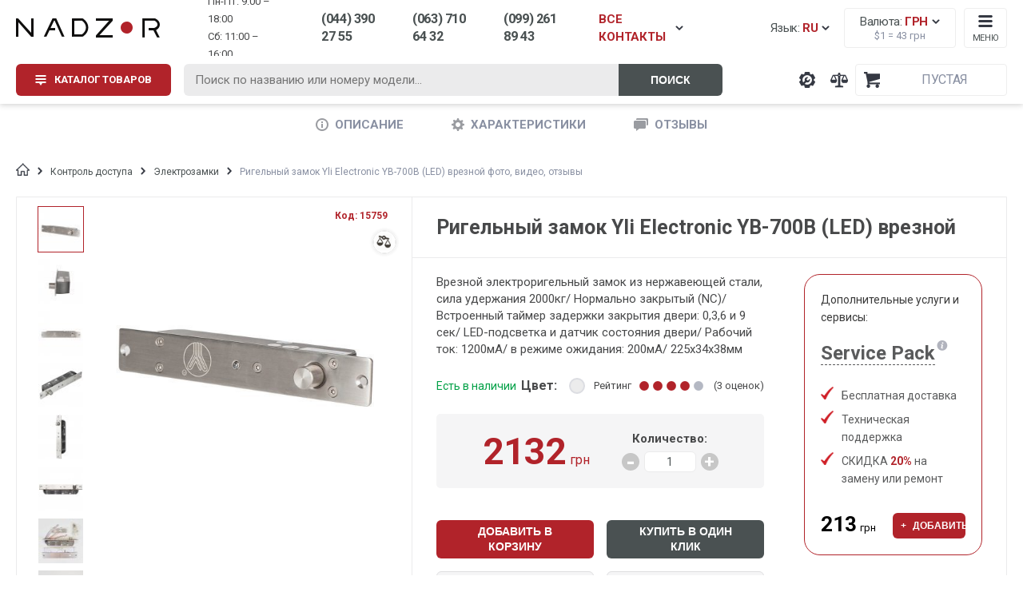

--- FILE ---
content_type: text/html; charset=UTF-8
request_url: https://nadzor.ua/product/rigelnyj-zamok-yli-electronic-yb-700bled-vreznoj
body_size: 22660
content:

<!DOCTYPE html>
<html lang="ru">
<head>
    <meta charset="UTF-8">
    <meta name="viewport" content="width=device-width, initial-scale=1.0">
    <meta http-equiv="X-UA-Compatible" content="ie=edge">
    <meta name="yandex-verification" content="ff4237c3bb8d067a" />
    <meta name="wmail-verification" content="77ec0f17ee42660423fee0db827a63df" />
    <meta name="facebook-domain-verification" content="wpkwa7n6qtapwa418e54xwfd1lu68l" />
    <meta name="format-detection" content="telephone=no">
    
            <link rel="alternate" href="https://nadzor.ua/uk/product/rigelnyj-zamok-yli-electronic-yb-700bled-vreznoj" hreflang="uk" />
            <link rel="alternate" href="https://nadzor.ua/product/rigelnyj-zamok-yli-electronic-yb-700bled-vreznoj" hreflang="ru" />
                <link rel="alternate" href="https://nadzor.ua/uk/product/rigelnyj-zamok-yli-electronic-yb-700bled-vreznoj" hreflang="x-default" />
                        
    <meta name="csrf-param" content="_csrf-frontend">
<meta name="csrf-token" content="B72UxIdVynT_sVpiy6-hd07SOCkL4kj54kfBRNp10L1I__iA1jCiHJaGGT2s3-sRJIgNbk6OAZyIKalzuDSxkA==">
    <!-- Google Tag Manager -->
    <script>(function(w,d,s,l,i){w[l]=w[l]||[];w[l].push({'gtm.start':
    new Date().getTime(),event:'gtm.js'});var f=d.getElementsByTagName(s)[0],
    j=d.createElement(s),dl=l!='dataLayer'?'&l='+l:'';j.async=true;j.src=
    'https://www.googletagmanager.com/gtm.js?id='+i+dl;f.parentNode.insertBefore(j,f);
    })(window,document,'script','dataLayer','GTM-PPRJTBJ');</script>
    <!-- End Google Tag Manager -->    
    
    <title>Ригельный замок Yli Electronic YB-700B (LED) врезной - купить в Nadzor.ua</title>
    <!-- Global site tag (gtag.js) - Google Ads: 982522064 -->
    <script async src="https://www.googletagmanager.com/gtag/js?id=AW-982522064"></script>
    
    <!-- Google tag (gtag.js) -->
    <script>
      window.dataLayer = window.dataLayer || [];
      function gtag(){dataLayer.push(arguments);}
        gtag('js', new Date());

        gtag('config', 'AW-982522064');
    </script>
    
    <meta name="description" content="Ригельный замок Yli Electronic YB-700B (LED) врезной на входную дверь или калитку в Киеве⚡Доступные цены на электронные замки и другие системы СКУД с доставкой">
<meta property="og:site_name" content="NADZOR.UA">
<meta property="og:title" content="Ригельный замок Yli Electronic YB-700B (LED) врезной">
<meta property="og:type" content="product">
<meta property="og:description" content="Врезной электроригельный замок из нержавеющей стали, сила удержания 2000кг/ Нормально закрытый (NC)/ Встроенный таймер задержки закрытия двери: 0,3,6 и 9 сек/ LED-подсветка и датчик состояния двери/ Рабочий ток: 1200мА/ в режиме ожидания: 200мА/ 225x34x38мм
">
<meta property="og:image" content="https://static.nadzor.ua/cache/products/main/14759/51201/500.jpg">
<link href="https://nadzor.ua/product/rigelnyj-zamok-yli-electronic-yb-700bled-vreznoj" rel="canonical">
<link href="/css/review-widget.css" rel="stylesheet">    
            <script src="https://www.artfut.com/static/tagtag.min.js?campaign_code=151613fa25" async onerror='var self = this;window.ADMITAD=window.ADMITAD||{},ADMITAD.Helpers=ADMITAD.Helpers||{},ADMITAD.Helpers.generateDomains=function(){for(var e=new Date,n=Math.floor(new Date(2020,e.getMonth(),e.getDate()).setUTCHours(0,0,0,0)/1e3),t=parseInt(1e12*(Math.sin(n)+1)).toString(30),i=["de"],o=[],a=0;a<i.length;++a)o.push({domain:t+"."+i[a],name:t});return o},ADMITAD.Helpers.findTodaysDomain=function(e){function n(){var o=new XMLHttpRequest,a=i[t].domain,D="https://"+a+"/";o.open("HEAD",D,!0),o.onload=function(){setTimeout(e,0,i[t])},o.onerror=function(){++t<i.length?setTimeout(n,0):setTimeout(e,0,void 0)},o.send()}var t=0,i=ADMITAD.Helpers.generateDomains();n()},window.ADMITAD=window.ADMITAD||{},ADMITAD.Helpers.findTodaysDomain(function(e){if(window.ADMITAD.dynamic=e,window.ADMITAD.dynamic){var n=function(){return function(){return self.src?self:""}}(),t=n(),i=(/campaign_code=([^&]+)/.exec(t.src)||[])[1]||"";t.parentNode.removeChild(t);var o=document.getElementsByTagName("head")[0],a=document.createElement("script");a.src="https://www."+window.ADMITAD.dynamic.domain+"/static/"+window.ADMITAD.dynamic.name.slice(1)+window.ADMITAD.dynamic.name.slice(0,1)+".min.js?campaign_code="+i,o.appendChild(a)}});'></script>
    
    
                        
                    <link rel="stylesheet" href="https://paylate.com.ua/js/credit.css">
        <script>
            var pl_options = {
                pl_type: 2,
                pl_n1: "Три платежа",
                pl_n2: "Шесть платежей",
                pl_n3: "Десять платежей",
                pl_bc: "#4e6bb2",
                lang: "ru"
            };
        </script>
    
    
        <!-- Remarketing  -->
        
        <script type="text/javascript" src="//www.googleadservices.com/pagead/conversion.js"></script>
      
        <link rel="stylesheet" href="https://cdnjs.cloudflare.com/ajax/libs/chosen/1.5.1/chosen.min.css">
    <link type="text/css" rel="stylesheet" href="/css/lightslider.min.css">
    <link type="text/css" rel="stylesheet" href="/css/lightgallery.min.css">
    <link type="text/css" rel="stylesheet" href="/css/select2.min.css">
    <link type="text/css" rel="stylesheet" href="/css/styles.min.css?v=1709038681">
    <link type="text/css" rel="stylesheet" href="/css/rewrite.css?v=1723657372">
    
        
    </head>
<body>
    
    <!-- Google Tag Manager (noscript) -->
    <noscript><iframe src="https://www.googletagmanager.com/ns.html?id=GTM-PPRJTBJ"
    height="0" width="0" style="display:none;visibility:hidden"></iframe></noscript>
    <!-- End Google Tag Manager (noscript) -->

<script type="text/javascript" src="/js/jquery.min.js"></script>
<!-- Переход на товар -->
    <script>
        function showProduct(productObj) {
            console.log('show product:' + productObj.name)
            window.dataLayer = window.dataLayer || [];
            dataLayer.push({
                'ecommerce': {
                    'currencyCode': 'UAH',
                    'detail': {
                        'products': [{
                            'name': productObj.name,
                            'id': productObj.id,
                            'price': productObj.price,
                            'brand': productObj.brand,
                            'category': productObj.category
                        }]
                    },
                    'event': 'gtm-ee-event',
                    'gtm-ee-event-category': 'Enhanced Ecommerce',
                    'gtm-ee-event-action': 'Product Details',
                    'gtm-ee-event-non-interaction': 'True',
                }
            });
        }

        let product = {"name":"\u0420\u0438\u0433\u0435\u043b\u044c\u043d\u044b\u0439 \u0437\u0430\u043c\u043e\u043a Yli Electronic YB-700B (LED) \u0432\u0440\u0435\u0437\u043d\u043e\u0439","code":"15759","price":2132,"brand":"YLI Electronic","category":"\u042d\u043b\u0435\u043a\u0442\u0440\u043e\u0437\u0430\u043c\u043a\u0438"};
    </script>
<!-- Показ товаров при скролле -->
<script>
    //dataLayer.push({ ecommerce: null });
    function checkPosition() {
        let products = $('body').find('.product-list-item');
        let top_scroll = $(document).scrollTop();
        let left_scroll = $(document).scrollLeft();
        let screen_width = $(window).width();
        let screen_height = $(window).height();
        let see_x1 = left_scroll;
        let see_x2 = screen_width + left_scroll;
        let see_y1 = top_scroll;
        let see_y2 = screen_height + top_scroll;

        let impressions = [];
        products.each(function(i) {
            let div_position = $(this).offset();
            let div_top = div_position.top;
            let div_left = div_position.left;
            let div_width = $(this).width();
            let div_height = $(this).height();

            let div_x1 = div_left;
            let div_y1 = div_top;
            let div_x2 = div_left + div_width;
            let div_y2 = div_top + div_height;

            if (div_x1 >= see_x1 && div_x2 <= see_x2 && div_y1 >= see_y1 && div_y2 <= see_y2) {
                if (!$(this).hasClass('show')) {
                    let item = {
                        'name': $(this).find('.title').text(),
                        'id': $(this).data('code'),
                        'price': $(this).find('.price').data('price'),
                        'category': $(this).data('category-name'),
                        'brand': $(this).data('brand-name')
                    };

                    impressions.push(item);
                    $(this).addClass('show');
                }
            }
        });

        pushTheTempo(impressions);
    }

    checkPosition();
    $(document).scroll(function() {checkPosition();});
    $(window).resize(function() {checkPosition();});

    function pushTheTempo(impressions) {
        if (impressions.length > 0) {
            window.dataLayer = window.dataLayer || [];
            dataLayer.push({
                'ecommerce': {
                    'currencyCode': 'UAH',
                    'impressions': impressions
                },
                'event': 'gtm-ee-event',
                'gtm-ee-event-category': 'Enhanced Ecommerce',
                'gtm-ee-event-action': 'Impressions',
                'gtm-ee-event-non-interaction': 'True',
            });
    }
    }
</script>
<!-- Клик на товар -->
<script>
    $('body').on('click', '.product-list-item .link', function (e) {
        let wrapper = $(this).closest('.product-list-item');
        let name = wrapper.data('title');
        let id = wrapper.data('code');
        let price = wrapper.data('price');
        let brand = wrapper.data('brand-name');
        let category = wrapper.data('category-name');

        let productObj = {
            'name': name,
            'id': id,
            'price': price,
            'brand': brand,
            'category': category
        }

        clickMyClock(productObj);
    });

    function clickMyClock(productObj) {
        window.dataLayer = window.dataLayer || [];
        dataLayer.push({
            'ecommerce': {
                'click': {
                    'products': [{
                        'name': productObj.name,
                        'id': productObj.id,
                        'price': productObj.price,
                        'brand': productObj.brand,
                        'category': productObj.category
                    }]
                }
            },
            'event': 'gtm-ee-event',
            'gtm-ee-event-category': 'Enhanced Ecommerce',
            'gtm-ee-event-action': 'productClick',
            'gtm-ee-event-non-interaction': 'False',
        })
    }
</script>
<!-- Добавление товара в корзину -->
<script>
    $('body').on('click', '.buy.mobile-button', function (e) {
        let wrapper = $(this).closest('.product-list-item');
        let name = wrapper.data('title');
        let id = wrapper.data('code');
        let price = wrapper.data('price');
        let brand = wrapper.data('brand-name');
        let category = wrapper.data('category-name');

        let productObj = {
            'name': name,
            'id': id,
            'price': price,
            'brand': brand,
            'category': category
        }

        clickAddToCart(productObj);
    });

    $('body').on('click', '#add-to-cart, #one-click', function (e) {
        let wrapper = $(this).closest('.product-card');
        let name = wrapper.data('title');
        let id = wrapper.data('code');
        let price = wrapper.data('price');
        let brand = wrapper.data('brand-name');
        let category = wrapper.data('category-name');

        let productObj = {
            'name': name,
            'id': id,
            'price': price,
            'brand': brand,
            'category': category
        }

        clickAddToCart(productObj);
    });

    function clickAddToCart(productObj) {
        window.dataLayer = window.dataLayer || [];
        dataLayer.push({
        'ecommerce': {
            'currencyCode': 'UAH',
            'add': {
                'products': [
                    {
                        'name': productObj.name,
                        'id': productObj.id,
                        'price': productObj.price,
                        'brand': productObj.brand,
                        'category': productObj.category,
                        'quantity': 1
                    }
                ]
            }
        },
        'event': 'gtm-ee-event',
            'gtm-ee-event-category': 'Enhanced Ecommerce',
            'gtm-ee-event-action': 'addToCart',
            'gtm-ee-event-non-interaction': 'False',
        });
    }
</script>
<!-- Удаление из корзины -->
<script>
    $('body').on('click', '.remove-item span', function (e) {
        let name = $(this).data('title');
        let id = $(this).data('code');
        let price = $(this).data('price');
        let brand = $(this).data('brand-name');
        let category = $(this).data('category-name');

        let productObj = {
            'name': name,
            'id': id,
            'price': price,
            'brand': brand,
            'category': category
        }

        clickRemoveFromCart(productObj);
    });

    function clickRemoveFromCart(productObj) {
        window.dataLayer = window.dataLayer || [];
        dataLayer.push({
            'ecommerce': {
                'remove': {
                    'products': [{
                        'name': productObj.name,
                        'id': productObj.id,
                        'price': productObj.price,
                        'brand': productObj.brand,
                        'category': productObj.category,
                        'quantity': 1
                    }]
                },
                'event': 'gtm-ee-event',
                'gtm-ee-event-category': 'Enhanced Ecommerce',
                'gtm-ee-event-action': 'removeFromCart',
                'gtm-ee-event-non-interaction': 'False',
            }
        });
    }
</script>


    <script>
        gtag('event', 'view_item', {
            'send_to': 'AW-982522064',
            'value': 2132,
            'items': [{
                'id':  15759,
                'google_business_vertical': 'retail'
            }]
        });
    </script>


<div class="body-wrapper">

    <div class="banner-through">
        <a href="javascript:void(0)" class="main-wrapper">
            <div class="inner-banner">
                <div class="title">Ми працюємо! Телефонуйте.</div>
                <div class="text">Ціну та наявність уточнюйте у менеджера.</div>
            </div>
        </a>
            </div>


            <header class="header">
            <div class="main-wrapper">
                
<div class="header-top-row">
    <a href="/" title="Охранные системы NADZOR" class="header-logo">
        <picture>
            <source srcset="/img/logo-min.png" media="(max-width: 37.5em)">
            <img src="/img/logo-header.png" alt="nadzor.ua logo">
        </picture>
    </a>

    <div class="header-widgets">

        <div id="widget-lang-desktop" class="widget-language-desktop">
    <span class="text icon-arrow-down">Язык: <span class="language-text red">
            RU        </span>
    </span>
</div>        
<div class="widget-currency">
    <span class="text icon-arrow-down">Валюта: <span class="currency-text red">
                            грн                    </span>
    </span>
    <span class="currency-rate">$1 = <span class="currency-rate-value" data-rate="43">43</span> грн</span>
</div>        
        <div class="widget-menu-small">
            <span class="text">Меню</span>
        </div>
    </div>

    <div class="header-icons">
        <a class="header-icon support" href="/support" title="Техническая поддержка компании NADZOR"><span class="tooltip-text">Техподдержка</span></a>
        
<a class="header-icon compare" href="/compare" title="Сравнение товаров">
    <span class="tooltip-text">Сравнение товаров</span>
    <span class="number"></span>
</a>        
<div id="widget-cart" class="header-icon widget-cart">
        <div class="widget-cart-sum">
                    <span class="currency">Пустая</span>
            </div>
</div>

        <div class="header-icon menu"></div>
    </div>
</div>
<div class="header-bottom-row">

            <div class="button-menu-catalog btn red button-menu-catalog-init">
    
        <span class="text">Каталог товаров</span>
    </div>

    <form id="header-live-search" class="header-live-search" action="/search">
        <input id="live-search-input" class="query" name="query" type="text" placeholder="Поиск по названию или номеру модели...">
        <button id="submit-search" class="search btn right-grey" type="submit">Поиск</button>
    </form>

    <div class="header-contacts">
        <div class="schedule">
            <div>Пн-Пт: 9:00 – 18:00</div>
            <div>Cб: 11:00 – 16:00</div>
        </div>

        <span class="phone contact-toggle binct-phone-number-3">(044) 390 27 55</span>
        <span class="phone contact-toggle binct-phone-number-1">(063) 710 64 32</span>
        <span class="phone contact-toggle">(099) 261 89 43</span>
        <span class="phone-all contact-toggle icon-arrow-down modal-toggle">ВСЕ КОНТАКТЫ</span>

    </div>
</div>            </div>
            <div class="header-modal-row">
                
                                        
<div id="widget-menu-catalog-desktop" class="widget-menu-catalog-desktop">

<div class="menu-catalog-list-wrapper">
    <ul class="menu-items-list">
        
                            <li class="enabled-item active">
                    <a href="/vse-dlya-peremohy">Всё для победы</a><i class="icon-arrow-right"></i>
                </li>
                    
                            <li class="enabled-item ">
                    <a href="/videonablyudenie">Видеонаблюдение</a><i class="icon-arrow-right"></i>
                </li>
                    
                            <li class="enabled-item ">
                    <a href="/videodomofony">Домофоны</a><i class="icon-arrow-right"></i>
                </li>
                    
                            <li class="enabled-item ">
                    <a href="/signalizaciya">Сигнализация</a><i class="icon-arrow-right"></i>
                </li>
                    
                            <li class="enabled-item ">
                    <a href="/kontrol-dostupa">Контроль доступа</a><i class="icon-arrow-right"></i>
                </li>
                    
                            <li class="enabled-item ">
                    <a href="/umnyj-dom">Умный дом</a><i class="icon-arrow-right"></i>
                </li>
                    
                            <li class="enabled-item ">
                    <a href="/setevoe-oborudovanie">Сетевое оборудование</a><i class="icon-arrow-right"></i>
                </li>
                    
                            <li class="enabled-item ">
                    <a href="/elektropitanie">Электропитание</a><i class="icon-arrow-right"></i>
                </li>
                    
                            <li class="enabled-item ">
                    <a href="/metalloiskateli-i-metallodetektory">Металлодетекторы</a><i class="icon-arrow-right"></i>
                </li>
                    
                            <li class="enabled-item ">
                    <a href="/aksessuary">Аксессуары</a><i class="icon-arrow-right"></i>
                </li>
                    
                            <li class="disabled-item">
                    <a href="/akcii">Акции</a>
                </li>
                    
                            <li class="disabled-item">
                    <a href="/rasprodaza">Распродажа</a>
                </li>
                        </ul>
</div>

<div class="menu-catalog-content-wrapper">
                        <div class="menu-item-content active">
                <div class="menu-item-content-list">
                    <ul class="ul-level-0">
                                                    <li class="li-level-0
                            bold">
                                <a class="" href="/vse-dlya-peremohy/teplovizory-viyskovi">Тепловизоры военные</a>
                            </li>
                                                    <li class="li-level-0
                            ">
                                <a class="" href="/vse-dlya-peremohy/teplovizory-viyskovi/teploviziynyy-monokulyar">Монокуляры</a>
                            </li>
                                                    <li class="li-level-0
                            ">
                                <a class="" href="/vse-dlya-peremohy/teplovizory-viyskovi/teploviziynyy-binokl">Бинокли</a>
                            </li>
                                                    <li class="li-level-0
                            ">
                                <a class="" href="/vse-dlya-peremohy/teplovizory-viyskovi/agm">AGM</a>
                            </li>
                                                    <li class="li-level-0
                            ">
                                <a class="" href="/vse-dlya-peremohy/teplovizory-viyskovi/teplovizory-hikmikro">HikMicro</a>
                            </li>
                                                    <li class="li-level-0
                            bold">
                                <a class="" href="/vse-dlya-peremohy/prylady-nichnoho-bachennya-pnb">Приборы ночного видения (ПНВ)</a>
                            </li>
                                                    <li class="li-level-0
                            ">
                                <a class="" href="/vse-dlya-peremohy/prylady-nichnoho-bachennya-pnb/monokukuar-pnv">Монокуляры</a>
                            </li>
                                                    <li class="li-level-0
                            ">
                                <a class="" href="/vse-dlya-peremohy/prylady-nichnoho-bachennya-pnb/binokulyar-pnv">Бинокуляры</a>
                            </li>
                                                    <li class="li-level-0
                            ">
                                <a class="" href="/vse-dlya-peremohy/prylady-nichnoho-bachennya-pnb/pnv-pokolenie-2">Белый</a>
                            </li>
                                                    <li class="li-level-0
                            ">
                                <a class="" href="/vse-dlya-peremohy/prylady-nichnoho-bachennya-pnb/pnb-zeleniy">Зелёный</a>
                            </li>
                                                    <li class="li-level-0
                            ">
                                <a class="" href="/vse-dlya-peremohy/prylady-nichnoho-bachennya-pnb/pnv-pokolenie-2">Поколение Gen 2+</a>
                            </li>
                                                    <li class="li-level-0
                            ">
                                <a class="" href="/vse-dlya-peremohy/prylady-nichnoho-bachennya-pnb/pnv-pokolenie-3">Поколение Gen 3</a>
                            </li>
                                                    <li class="li-level-0
                            bold">
                                <a class="" href="/vse-dlya-peremohy/lazerni-dalekomiry">Лазерные дальномеры</a>
                            </li>
                                                    <li class="li-level-0
                            bold">
                                <a class="" href="/vse-dlya-peremohy/binokli">Бинокли</a>
                            </li>
                                                    <li class="li-level-0
                            bold">
                                <a class="" href="/vse-dlya-peremohy/prytsily">Прицелы</a>
                            </li>
                                                    <li class="li-level-0
                            bold">
                                <a class="" href="/vse-dlya-peremohy/borotba-z-dronamy">Борьба с дронами (РЭБ)</a>
                            </li>
                                                    <li class="li-level-0
                            bold">
                                <a class="" href="/vse-dlya-peremohy/drony">Дроны</a>
                            </li>
                                                    <li class="li-level-0
                            bold">
                                <a class="" href="/vse-dlya-peremohy/aksessuary-dlya-pritselov">Аксессуары для прицелов</a>
                            </li>
                                                    <li class="li-level-0
                            bold">
                                <a class="" href="/vse-dlya-peremohy/aksesuary-dlya-pvs">Аксессуары для ПНВ</a>
                            </li>
                                            </ul>
                </div>
                <div class="menu-item-content-promo">
                                    </div>
            </div>
                                <div class="menu-item-content ">
                <div class="menu-item-content-list">
                    <ul class="ul-level-0">
                                                    <li class="li-level-0
                            bold">
                                <a class="" href="/videonablyudenie/kamery-videonabludenia">Камеры видеонаблюдения</a>
                            </li>
                                                    <li class="li-level-0
                            ">
                                <a class="" href="/videonablyudenie/kamery-videonabludenia/wi-fi-besprovodnoe">Для домашнего видеонаблюдения</a>
                            </li>
                                                    <li class="li-level-0
                            ">
                                <a class="" href="/videonablyudenie/kamery-videonabludenia/ip-cameras">Цифровые IP камеры</a>
                            </li>
                                                    <li class="li-level-0
                            ">
                                <a class="" href="/videonablyudenie/kamery-videonabludenia?fid0=443,146&fid1=443,144&fid2=443,1096">Аналоговые AHD камеры</a>
                            </li>
                                                    <li class="li-level-0
                            ">
                                <a class="" href="/videonablyudenie/kamery-videonabludenia/wi-fi-besprovodnoe">WI-FI беспроводные</a>
                            </li>
                                                    <li class="li-level-0
                            ">
                                <a class="" href="/videonablyudenie/kamery-videonabludenia/avtonomnie-kamery">Автономные, аккумуляторные</a>
                            </li>
                                                    <li class="li-level-0
                            ">
                                <a class="" href="/videonablyudenie/kamery-videonabludenia/ulicnye">Уличные (наружные) камеры</a>
                            </li>
                                                    <li class="li-level-0
                            ">
                                <a class="" href="/videonablyudenie/kamery-videonabludenia/microsd-slot">С записью на MicroSD</a>
                            </li>
                                                    <li class="li-level-0
                            ">
                                <a class="" href="/videonablyudenie/kamery-videonabludenia/pir">С датчиком движения</a>
                            </li>
                                                    <li class="li-level-0
                            ">
                                <a class="" href="/videonablyudenie/kamery-videonabludenia/3g-4g">3G/4G/GSM камеры</a>
                            </li>
                                                    <li class="li-level-0
                            ">
                                <a class="" href="/videonablyudenie/kamery-videonabludenia/oblacnoe-hranilise">С записью в облако</a>
                            </li>
                                                    <li class="li-level-0
                            ">
                                <a class="" href="/videonablyudenie/kamery-videonabludenia/kupolnyj">Купольные</a>
                            </li>
                                                    <li class="li-level-0
                            bold">
                                <a class="" href="/videonablyudenie/videoregisters">Видеорегистраторы</a>
                            </li>
                                                    <li class="li-level-0
                            ">
                                <a class="" href="/videonablyudenie/videoregisters/ipnvr">IP NVR регистраторы</a>
                            </li>
                                                    <li class="li-level-0
                            ">
                                <a class="" href="/videonablyudenie/videoregisters/hdcvi-videoregistratory">HDCVI регистраторы</a>
                            </li>
                                                    <li class="li-level-0
                            ">
                                <a class="" href="/videonablyudenie/videoregisters/turbo-hd-videoregistratory">Turbo HD регистраторы</a>
                            </li>
                                                    <li class="li-level-0
                            ">
                                <a class="" href="/videonablyudenie/videoregisters/videoregistratory-ahd">AHD видеорегистраторы</a>
                            </li>
                                                    <li class="li-level-0
                            ">
                                <a class="" href="/videonablyudenie/videoregisters/nagrudnye-videoregistratory">Нагрудные регистраторы</a>
                            </li>
                                                    <li class="li-level-0
                            ">
                                <a class="" href="/videonablyudenie/videoregisters/mhd-videoregistratory">Мультиформатные регистраторы</a>
                            </li>
                                                    <li class="li-level-0
                            ">
                                <a class="" href="/videonablyudenie/videoregisters/avtomobilnye-videoregistratory">Автомобильные регистраторы</a>
                            </li>
                                                    <li class="li-level-0
                            bold">
                                <a class="" href="/videonablyudenie/komplekty-videonabludenia">Комплекты видеонаблюдения</a>
                            </li>
                                                    <li class="li-level-0
                            ">
                                <a class="" href="/videonablyudenie/komplekty-videonabludenia/komplekty-wi-fi">Wi-Fi беспроводные</a>
                            </li>
                                                    <li class="li-level-0
                            ">
                                <a class="" href="/videonablyudenie/komplekty-videonabludenia/komplecty-ulicnye">Уличные комплекты</a>
                            </li>
                                                    <li class="li-level-0
                            ">
                                <a class="" href="/videonablyudenie/komplekty-videonabludenia/komplecty-vnutrennie">Внутренние комплекты</a>
                            </li>
                                                    <li class="li-level-0
                            ">
                                <a class="" href="/videonablyudenie/komplekty-videonabludenia/komplekty-ip">Комплекты IP камер</a>
                            </li>
                                                    <li class="li-level-0
                            ">
                                <a class="" href="/videonablyudenie/komplekty-videonabludenia/komplekty-dla-paradnogo">Для парадного</a>
                            </li>
                                                    <li class="li-level-0
                            ">
                                <a class="" href="/videonablyudenie/komplekty-videonabludenia/komplekty-3g">3G/4G комплекты</a>
                            </li>
                                                    <li class="li-level-0
                            bold">
                                <a class="" href="/videonablyudenie/mulazi-kamer">Муляжи камер</a>
                            </li>
                                                    <li class="li-level-0
                            bold">
                                <a class="" href="/videonablyudenie/aksessuary-dla-videonabludenia">Аксессуары для видеонаблюдения</a>
                            </li>
                                                    <li class="li-level-0
                            ">
                                <a class="" href="/aksessuary/nakopiteli-pamati/zhestkie-diski-hdd">Жесткие диски</a>
                            </li>
                                                    <li class="li-level-0
                            ">
                                <a class="" href="/aksessuary/nakopiteli-pamati/karty-pamyati">Карты памяти</a>
                            </li>
                                                    <li class="li-level-0
                            ">
                                <a class="" href="/videonablyudenie/aksessuary-dla-videonabludenia/korobka-box">Боксы / коробки</a>
                            </li>
                                                    <li class="li-level-0
                            ">
                                <a class="" href="/videonablyudenie/aksessuary-dla-videonabludenia/kronshtein">Кронштейны</a>
                            </li>
                                                    <li class="li-level-0
                            ">
                                <a class="" href="/videonablyudenie/aksessuary-dla-videonabludenia/kozhukh">Кожухи</a>
                            </li>
                                                    <li class="li-level-0
                            ">
                                <a class="" href="/videonablyudenie/aksessuary-dla-videonabludenia/objektiv">Объективы</a>
                            </li>
                                                    <li class="li-level-0
                            bold">
                                <a class="" href="/videonablyudenie/software">Программное обеспечение</a>
                            </li>
                                                    <li class="li-level-0
                            ">
                                <a class="" href="/videonablyudenie/software/po-dahua">Dahua</a>
                            </li>
                                                    <li class="li-level-0
                            ">
                                <a class="" href="/videonablyudenie/software/po-hikvision">Hikvision</a>
                            </li>
                                                    <li class="li-level-0
                            ">
                                <a class="" href="/videonablyudenie/software/po-uniview">Uniview</a>
                            </li>
                                                    <li class="li-level-0
                            ">
                                <a class="" href="/videonablyudenie/software/imou-software">Imou</a>
                            </li>
                                                    <li class="li-level-0
                            ">
                                <a class="" href="/videonablyudenie/software/po-ezviz">Ezviz</a>
                            </li>
                                                    <li class="li-level-0
                            ">
                                <a class="" href="/videonablyudenie/software/po-foscam">Foscam</a>
                            </li>
                                                    <li class="li-level-0
                            ">
                                <a class="" href="/videonablyudenie/software/po-reolink">Reolink</a>
                            </li>
                                                    <li class="li-level-0
                            ">
                                <a class="" href="/videonablyudenie/software/po-tecsar">Tecsar</a>
                            </li>
                                                    <li class="li-level-0
                            bold">
                                <a class="" href="/videonablyudenie/eksn-kamery">Экшн камеры</a>
                            </li>
                                                    <li class="li-level-0
                            bold">
                                <a class="" href="/montazh">Установка видеонаблюдения</a>
                            </li>
                                            </ul>
                </div>
                <div class="menu-item-content-promo">
                                            <div class="title">
                            <span>Бренды:</span>
                        </div>
                        <div class="menu-item-brands-list">
                            <ul>
                                                                    <li>
                                        <a class="" href="/videonablyudenie/kamery-videonabludenia/atis">Atis</a>
                                    </li>
                                                                    <li>
                                        <a class="" href="/videonablyudenie/kamery-videonabludenia/dahua">Dahua</a>
                                    </li>
                                                                    <li>
                                        <a class="" href="/videonablyudenie/kamery-videonabludenia/ezviz">Ezviz</a>
                                    </li>
                                                                    <li>
                                        <a class="" href="/videonablyudenie/kamery-videonabludenia/hikvision">Hikvision</a>
                                    </li>
                                                                    <li>
                                        <a class="" href="/videonablyudenie/kamery-videonabludenia/reolink">Reolink</a>
                                    </li>
                                                                    <li>
                                        <a class="" href="/videonablyudenie/kamery-videonabludenia/tecsar">Tecsar</a>
                                    </li>
                                                                    <li>
                                        <a class="" href="/videonablyudenie/kamery-videonabludenia/imou">Imou</a>
                                    </li>
                                                                    <li>
                                        <a class="" href="/videonablyudenie/kamery-videonabludenia/uniview">Uniview</a>
                                    </li>
                                                                    <li>
                                        <a class="" href="/videonablyudenie/kamery-videonabludenia/zetpro">ZetPro</a>
                                    </li>
                                                                    <li>
                                        <a class="" href="/videonablyudenie/kamery-videonabludenia/partizan">Партизан</a>
                                    </li>
                                                            </ul>
                        </div>
                                    </div>
            </div>
                                <div class="menu-item-content ">
                <div class="menu-item-content-list">
                    <ul class="ul-level-0">
                                                    <li class="li-level-0
                            bold">
                                <a class="" href="/videodomofony/videodomofoni">Видеодомофоны</a>
                            </li>
                                                    <li class="li-level-0
                            ">
                                <a class="" href="/videodomofony/videodomofoni/ip-videodomofony">IP видеодомофоны</a>
                            </li>
                                                    <li class="li-level-0
                            ">
                                <a class="" href="/videodomofony/videodomofoni/analogovye-videodomofony">Аналоговые видеодомофоны</a>
                            </li>
                                                    <li class="li-level-0
                            ">
                                <a class="" href="/videodomofony/videodomofoni/domofon-s-wifi">Wi-Fi видеодомофоны</a>
                            </li>
                                                    <li class="li-level-0
                            ">
                                <a class="" href="/videodomofony/videodomofoni/domofony-s-microsd-slot">Домофоны с записью</a>
                            </li>
                                                    <li class="li-level-0
                            ">
                                <a class="" href="/videodomofony/videodomofoni/detektor-dvizheniya">С датчиком движения</a>
                            </li>
                                                    <li class="li-level-0
                            ">
                                <a class="" href="/videodomofony/videodomofoni/sensornym-ekranom">С сенсорным экраном</a>
                            </li>
                                                    <li class="li-level-0
                            ">
                                <a class="" href="/videodomofony/videodomofoni/s-priyomom-vizova-na-smartfon">Переадресация на смартфон</a>
                            </li>
                                                    <li class="li-level-0
                            ">
                                <a class="" href="/videodomofony/videodomofoni/diagonal-ekrana-4-3">Диагональ экрана 4.3</a>
                            </li>
                                                    <li class="li-level-0
                            ">
                                <a class="" href="/videodomofony/videodomofoni/diagonal-ekrana-7">Диагональ экрана 7</a>
                            </li>
                                                    <li class="li-level-0
                            ">
                                <a class="" href="/videodomofony/videodomofoni/diagonal-ekrana-10">Диагональ экрана 10</a>
                            </li>
                                                    <li class="li-level-0
                            bold">
                                <a class="" href="/videodomofony/vyzyvnye-paneli">Вызывные панели</a>
                            </li>
                                                    <li class="li-level-0
                            ">
                                <a class="" href="/videodomofony/vyzyvnye-paneli/ip-vyzyvnye-paneli">IP вызывные панели</a>
                            </li>
                                                    <li class="li-level-0
                            ">
                                <a class="" href="/videodomofony/vyzyvnye-paneli/analogovye-vyzyvnye-paneli">Аналоговые вызывные панели</a>
                            </li>
                                                    <li class="li-level-0
                            ">
                                <a class="" href="/videodomofony/vyzyvnye-paneli/paneli-wifi">Wi-Fi вызывные панели</a>
                            </li>
                                                    <li class="li-level-0
                            ">
                                <a class="" href="/videodomofony/vyzyvnye-paneli/antivandalniy-korpus">Антивандальные</a>
                            </li>
                                                    <li class="li-level-0
                            ">
                                <a class="" href="/videodomofony/vyzyvnye-paneli/schityvatel-kart-dostupa">Со считывателем карт</a>
                            </li>
                                                    <li class="li-level-0
                            ">
                                <a class="" href="/videodomofony/vyzyvnye-paneli/mnogokvartirnye">Многоквартирные</a>
                            </li>
                                                    <li class="li-level-0
                            ">
                                <a class="" href="/videodomofony/vyzyvnye-paneli/s-klaviaturoy">С клавиатурой</a>
                            </li>
                                                    <li class="li-level-0
                            ">
                                <a class="" href="/videodomofony/vyzyvnye-paneli/dostup-s-mobilnogo">Переадресация на смартфон</a>
                            </li>
                                                    <li class="li-level-0
                            bold">
                                <a class="" href="/videodomofony/komplekty-domofonov">Комплекты домофонов</a>
                            </li>
                                                    <li class="li-level-0
                            ">
                                <a class="" href="/videodomofony/komplekty-domofonov/analogovye-komplektu-domofonov">Аналоговые</a>
                            </li>
                                                    <li class="li-level-0
                            ">
                                <a class="" href="/videodomofony/komplekty-domofonov/ip-komplektu-domofonov">Цифровые IP</a>
                            </li>
                                                    <li class="li-level-0
                            ">
                                <a class="" href="/videodomofony/komplekty-domofonov/komplect-domofona-s-electromehanicheskim-zamkom">С замком</a>
                            </li>
                                                    <li class="li-level-0
                            ">
                                <a class="" href="/videodomofony/komplekty-domofonov/s-kameroy">С камерой</a>
                            </li>
                                                    <li class="li-level-0
                            ">
                                <a class="" href="/videodomofony/komplekty-domofonov/s-priyomom-vyzovov-na-smarfon">Переадресация на смартфон</a>
                            </li>
                                                    <li class="li-level-0
                            ">
                                <a class="" href="/videodomofony/komplekty-domofonov/s-schityvatelem-kart-dostupa">Со считывателем карт</a>
                            </li>
                                                    <li class="li-level-0
                            ">
                                <a class="" href="/videodomofony/komplekty-domofonov/s-vstoennoy-pamyatyu">С записью на MicroSD</a>
                            </li>
                                                    <li class="li-level-0
                            ">
                                <a class="" href="/videodomofony/komplekty-domofonov/upravlinie-sensornym-ekranom">С сенсорным экраном</a>
                            </li>
                                                    <li class="li-level-0
                            bold">
                                <a class="" href="/videodomofony/besprovodnoj-dvernoj-zvonok">Беспроводной дверной звонок</a>
                            </li>
                                                    <li class="li-level-0
                            bold">
                                <a class="" href="/videodomofony/peregovornoe-ustrojstvo">Переговорное устройство</a>
                            </li>
                                                    <li class="li-level-0
                            bold">
                                <a class="" href="/videodomofony/mnogokvartirnye-videodomofony">Многоквартирные домофоны</a>
                            </li>
                                                    <li class="li-level-0
                            ">
                                <a class="" href="/videodomofony/mnogokvartirnye-videodomofony/neolight">NeoLight</a>
                            </li>
                                                    <li class="li-level-0
                            ">
                                <a class="" href="/videodomofony/mnogokvartirnye-videodomofony/mnogokvartirnyye-tantos">Tantos</a>
                            </li>
                                                    <li class="li-level-0
                            bold">
                                <a class="" href="/videodomofony/aksessuary-dla-domofonov">Аксессуары для домофонов</a>
                            </li>
                                                    <li class="li-level-0
                            ">
                                <a class="" href="/videodomofony/aksessuary-dla-domofonov/aksessuary-arny">Arny</a>
                            </li>
                                                    <li class="li-level-0
                            ">
                                <a class="" href="/videodomofony/aksessuary-dla-domofonov/aksessuary-dla-domofonov-dahua">Dahua</a>
                            </li>
                                                    <li class="li-level-0
                            ">
                                <a class="" href="/videodomofony/aksessuary-dla-domofonov/yli-electronic">Yli Electronic</a>
                            </li>
                                                    <li class="li-level-0
                            bold">
                                <a class="" href="/videodomofony/po-dla-domofonii">Программное обеспечение</a>
                            </li>
                                                    <li class="li-level-0
                            bold">
                                <a class="" href="/videodomofony/montaz-domofonov">Установка домофонов</a>
                            </li>
                                            </ul>
                </div>
                <div class="menu-item-content-promo">
                                            <div class="title">
                            <span>Бренды:</span>
                        </div>
                        <div class="menu-item-brands-list">
                            <ul>
                                                                    <li>
                                        <a class="" href="/videodomofony/videodomofoni/videodomofony-arny">Arny</a>
                                    </li>
                                                                    <li>
                                        <a class="" href="/videodomofony/videodomofoni/videodomofony-atis">Atis</a>
                                    </li>
                                                                    <li>
                                        <a class="" href="/videodomofony/videodomofoni/videodomofony-bas-ip">BAS IP</a>
                                    </li>
                                                                    <li>
                                        <a class="" href="/videodomofony/videodomofoni/videodomofony-dahua">Dahua</a>
                                    </li>
                                                                    <li>
                                        <a class="" href="/videodomofony/videodomofoni/videodomofony-hikvision">Hikvision</a>
                                    </li>
                                                                    <li>
                                        <a class="" href="/videodomofony/videodomofoni/videodomofony-neolight">NeoLight</a>
                                    </li>
                                                                    <li>
                                        <a class="" href="/videodomofony/videodomofoni/videodomofony-slinex">Slinex</a>
                                    </li>
                                                                    <li>
                                        <a class="" href="/videodomofony/videodomofoni/videodomofony-tantos">Tantos</a>
                                    </li>
                                                            </ul>
                        </div>
                                    </div>
            </div>
                                <div class="menu-item-content ">
                <div class="menu-item-content-list">
                    <ul class="ul-level-0">
                                                    <li class="li-level-0
                            bold">
                                <a class="" href="/signalizacia-ajax">Сигнализация Ajax</a>
                            </li>
                                                    <li class="li-level-0
                            ">
                                <a class="" href="/signalizaciya/gsm-signalizacia/komplekty-signalizacii-ajax">Комплекты сигнализации Ajax</a>
                            </li>
                                                    <li class="li-level-0
                            ">
                                <a class="" href="/signalizaciya/datchiki/dvizheniya/datciki-dvizenia-ajax">Датчики движения Ajax</a>
                            </li>
                                                    <li class="li-level-0
                            ">
                                <a class="" href="/signalizaciya/datchiki/otkrytiya/datciki-otkrytia-ajax">Датчики открытия Ajax</a>
                            </li>
                                                    <li class="li-level-0
                            ">
                                <a class="" href="/signalizaciya/datchiki/pozharnye/pozarnye-datciki-ajax">Пожарные датчики Ajax</a>
                            </li>
                                                    <li class="li-level-0
                            ">
                                <a class="" href="/signalizaciya/datchiki/zatopleniya/datciki-zatoplenia-ajax">Датчики затопления Ajax</a>
                            </li>
                                                    <li class="li-level-0
                            ">
                                <a class="" href="/signalizaciya/sireny/sireny-ajax">Сирены Ajax</a>
                            </li>
                                                    <li class="li-level-0
                            ">
                                <a class="" href="/signalizaciya/aksessuary-dla-signalizacij/aksessuary-signasizatsii-ajax">Аксессуары для Ajax</a>
                            </li>
                                                    <li class="li-level-0
                            bold">
                                <a class="" href="/signalizaciya/gsm-signalizacia">Охранная сигнализация</a>
                            </li>
                                                    <li class="li-level-0
                            ">
                                <a class="" href="/signalizaciya/gsm-signalizacia/signalizacia-dla-doma">Для дома, дачи, квартиры</a>
                            </li>
                                                    <li class="li-level-0
                            ">
                                <a class="" href="/signalizaciya/gsm-signalizacia/signalizatsiya-besprovodnoj">Беспроводная</a>
                            </li>
                                                    <li class="li-level-0
                            ">
                                <a class="" href="/signalizaciya/gsm-signalizacia/signalizatsiya-provodnoj">Проводная</a>
                            </li>
                                                    <li class="li-level-0
                            bold">
                                <a class="" href="/signalizaciya/pozharnaya-signalizaciya">Пожарная сигнализация</a>
                            </li>
                                                    <li class="li-level-0
                            bold">
                                <a class="" href="/signalizaciya/pultovaya-signalizaciya">Пультовая сигнализация</a>
                            </li>
                                                    <li class="li-level-0
                            bold">
                                <a class="" href="/signalizaciya/avtonomnaya-signalizaciya">Автономная сигнализация</a>
                            </li>
                                                    <li class="li-level-0
                            bold">
                                <a class="" href="/signalizaciya/centrali">Централи</a>
                            </li>
                                                    <li class="li-level-0
                            bold">
                                <a class="" href="/signalizaciya/datchiki">Датчики</a>
                            </li>
                                                    <li class="li-level-0
                            ">
                                <a class="" href="/signalizaciya/datchiki/dvizheniya">Движения</a>
                            </li>
                                                    <li class="li-level-0
                            ">
                                <a class="" href="/signalizaciya/datchiki/otkrytiya">Открытия</a>
                            </li>
                                                    <li class="li-level-0
                            ">
                                <a class="" href="/signalizaciya/datchiki/razbitiya">Разбития</a>
                            </li>
                                                    <li class="li-level-0
                            ">
                                <a class="" href="/signalizaciya/datchiki/vibracii">Вибрации</a>
                            </li>
                                                    <li class="li-level-0
                            ">
                                <a class="" href="/signalizaciya/datchiki/pozharnye">Пожара</a>
                            </li>
                                                    <li class="li-level-0
                            ">
                                <a class="" href="/signalizaciya/datchiki/gaza">Газа</a>
                            </li>
                                                    <li class="li-level-0
                            ">
                                <a class="" href="/signalizaciya/datchiki/zatopleniya">Затопления</a>
                            </li>
                                                    <li class="li-level-0
                            ">
                                <a class="" href="/signalizaciya/datchiki/datciki-osvesenia">Освещённости</a>
                            </li>
                                                    <li class="li-level-0
                            ">
                                <a class="" href="/signalizaciya/datchiki/datciki-temperatury">Температуры</a>
                            </li>
                                                    <li class="li-level-0
                            ">
                                <a class="" href="/signalizaciya/datchiki/perimetra">Периметра</a>
                            </li>
                                                    <li class="li-level-0
                            bold">
                                <a class="" href="/signalizaciya/sireny">Сирены</a>
                            </li>
                                                    <li class="li-level-0
                            ">
                                <a class="" href="/signalizaciya/sireny/sireny-besprovodnaa">Беспроводные</a>
                            </li>
                                                    <li class="li-level-0
                            ">
                                <a class="" href="/signalizaciya/sireny/sireny-provodnaa">Проводное</a>
                            </li>
                                                    <li class="li-level-0
                            ">
                                <a class="" href="/signalizaciya/sireny/sireny-ulicnaa">Уличные</a>
                            </li>
                                                    <li class="li-level-0
                            ">
                                <a class="" href="/signalizaciya/sireny/sireny-vnutrennaa">Внутренние</a>
                            </li>
                                                    <li class="li-level-0
                            bold">
                                <a class="" href="/signalizaciya/breloki">Брелоки</a>
                            </li>
                                                    <li class="li-level-0
                            bold">
                                <a class="" href="/signalizaciya/klaviatury">Клавиатуры</a>
                            </li>
                                                    <li class="li-level-0
                            ">
                                <a class="" href="/signalizaciya/klaviatury/klaviaturu-provodnui">Проводные</a>
                            </li>
                                                    <li class="li-level-0
                            ">
                                <a class="" href="/signalizaciya/klaviatury/klaviaturu-besprovodnui">Беспроводные</a>
                            </li>
                                                    <li class="li-level-0
                            bold">
                                <a class="" href="/signalizaciya/generatoru-tumana">Генераторы тумана</a>
                            </li>
                                                    <li class="li-level-0
                            bold">
                                <a class="" href="/signalizaciya/aksessuary-dla-signalizacij">Аксессуары для сигнализации</a>
                            </li>
                                                    <li class="li-level-0
                            bold">
                                <a class="" href="/signalizaciya/montaz-signalizacii">Установка сигнализации</a>
                            </li>
                                            </ul>
                </div>
                <div class="menu-item-content-promo">
                                            <div class="title">
                            <span>Бренды:</span>
                        </div>
                        <div class="menu-item-brands-list">
                            <ul>
                                                                    <li>
                                        <a class="" href="/signalizacia-ajax">Ajax</a>
                                    </li>
                                                                    <li>
                                        <a class="" href="/signalizaciya/gsm-signalizacia/gsm-signalizatsiya-atis">Atis</a>
                                    </li>
                                                                    <li>
                                        <a class="" href="/signalizaciya/gsm-signalizacia/signalizatsiya-hikvison">Hikvision</a>
                                    </li>
                                                            </ul>
                        </div>
                                    </div>
            </div>
                                <div class="menu-item-content ">
                <div class="menu-item-content-list">
                    <ul class="ul-level-0">
                                                    <li class="li-level-0
                            bold">
                                <a class="" href="/kontrol-dostupa/komplekty-skud">Комплекты СКУД</a>
                            </li>
                                                    <li class="li-level-0
                            ">
                                <a class="" href="/kontrol-dostupa/komplekty-skud/komplecty-skyd-1">На 1 дверь</a>
                            </li>
                                                    <li class="li-level-0
                            ">
                                <a class="" href="/kontrol-dostupa/komplekty-skud/komplecty-skyd-2">На 2 двери</a>
                            </li>
                                                    <li class="li-level-0
                            ">
                                <a class="" href="/kontrol-dostupa/komplekty-skud/komplecty-skyd-4">На 4 двери</a>
                            </li>
                                                    <li class="li-level-0
                            ">
                                <a class="" href="/kontrol-dostupa/komplekty-skud/komplecty-skyd-avtonomnyj">Автономные</a>
                            </li>
                                                    <li class="li-level-0
                            ">
                                <a class="" href="/kontrol-dostupa/komplekty-skud/komplecty-skyd-setevoj">Сетевые</a>
                            </li>
                                                    <li class="li-level-0
                            bold">
                                <a class="" href="/kontrol-dostupa/kontrollery">Контроллеры</a>
                            </li>
                                                    <li class="li-level-0
                            ">
                                <a class="" href="/kontrol-dostupa/kontrollery/avtonomnye-kontrollery">Автономные</a>
                            </li>
                                                    <li class="li-level-0
                            ">
                                <a class="" href="/kontrol-dostupa/kontrollery/setevye-kontrollery">Сетевые</a>
                            </li>
                                                    <li class="li-level-0
                            ">
                                <a class="" href="/kontrol-dostupa/kontrollery/gsm-kontrollery">GSM Контроллеры</a>
                            </li>
                                                    <li class="li-level-0
                            bold">
                                <a class="" href="/kontrol-dostupa/ucet-rabocego-vremeni">Терминалы</a>
                            </li>
                                                    <li class="li-level-0
                            ">
                                <a class="" href="/kontrol-dostupa/ucet-rabocego-vremeni/terminal-ycheta-raboshego-vremeni">С учётом рабочего времени</a>
                            </li>
                                                    <li class="li-level-0
                            ">
                                <a class="" href="/kontrol-dostupa/ucet-rabocego-vremeni/terminal-geometria-lica">Распознаванием лиц</a>
                            </li>
                                                    <li class="li-level-0
                            ">
                                <a class="" href="/kontrol-dostupa/ucet-rabocego-vremeni/terminal-otpecatok-palca">Отпечатком пальца</a>
                            </li>
                                                    <li class="li-level-0
                            ">
                                <a class="" href="/kontrol-dostupa/ucet-rabocego-vremeni/terminal-otpecatok-ven">Отпечатком вен</a>
                            </li>
                                                    <li class="li-level-0
                            ">
                                <a class="" href="/kontrol-dostupa/ucet-rabocego-vremeni/terminal-kod">Кодовой клавиатурой</a>
                            </li>
                                                    <li class="li-level-0
                            ">
                                <a class="" href="/kontrol-dostupa/ucet-rabocego-vremeni/terminal-beskontaktnaa-karta">Бесконтактной картой</a>
                            </li>
                                                    <li class="li-level-0
                            bold">
                                <a class="" href="/kontrol-dostupa/schityvateli">Считыватели</a>
                            </li>
                                                    <li class="li-level-0
                            ">
                                <a class="" href="/kontrol-dostupa/schityvateli/schityvateli-em-marine">EM-Marine</a>
                            </li>
                                                    <li class="li-level-0
                            ">
                                <a class="" href="/kontrol-dostupa/schityvateli/schityvateli-mifare">Mifare</a>
                            </li>
                                                    <li class="li-level-0
                            ">
                                <a class="" href="/kontrol-dostupa/schityvateli/schityvateli-ibutton">iButton</a>
                            </li>
                                                    <li class="li-level-0
                            ">
                                <a class="" href="/kontrol-dostupa/schityvateli/schityvateli-pomesenie">Для помещений</a>
                            </li>
                                                    <li class="li-level-0
                            ">
                                <a class="" href="/kontrol-dostupa/schityvateli/schityvateli-ulica">Уличные</a>
                            </li>
                                                    <li class="li-level-0
                            ">
                                <a class="" href="/kontrol-dostupa/schityvateli/schityvateli-klaviatura">С клавиатурой</a>
                            </li>
                                                    <li class="li-level-0
                            bold">
                                <a class="" href="/kontrol-dostupa/knopki-vykhoda">Кнопки выхода</a>
                            </li>
                                                    <li class="li-level-0
                            ">
                                <a class="" href="/kontrol-dostupa/knopki-vykhoda/knopki-vihoda-vnutrennie">Для помещений</a>
                            </li>
                                                    <li class="li-level-0
                            ">
                                <a class="" href="/kontrol-dostupa/knopki-vykhoda/knopki-vihoda-ulicnye">Уличные</a>
                            </li>
                                                    <li class="li-level-0
                            ">
                                <a class="" href="/kontrol-dostupa/knopki-vykhoda/knopki-vuhoda-bez-kasaniya">Без касания</a>
                            </li>
                                                    <li class="li-level-0
                            ">
                                <a class="" href="/kontrol-dostupa/knopki-vykhoda/knopki-vihoda-vreznoj">Врезные</a>
                            </li>
                                                    <li class="li-level-0
                            ">
                                <a class="" href="/kontrol-dostupa/knopki-vykhoda/knopki-vihoda-nakladnoj">Накладные</a>
                            </li>
                                                    <li class="li-level-0
                            ">
                                <a class="" href="/kontrol-dostupa/knopki-vykhoda/s-podsvetkoi">С подсветкой</a>
                            </li>
                                                    <li class="li-level-0
                            bold">
                                <a class="" href="/kontrol-dostupa/radiokontrollery">Радиоконтроллеры</a>
                            </li>
                                                    <li class="li-level-0
                            bold">
                                <a class="" href="/kontrol-dostupa/elektrozamki">Электрозамки</a>
                            </li>
                                                    <li class="li-level-0
                            ">
                                <a class="" href="/kontrol-dostupa/elektrozamki/elektromagnitnye">Электромагнитные</a>
                            </li>
                                                    <li class="li-level-0
                            ">
                                <a class="" href="/kontrol-dostupa/elektrozamki/elektromehaniceskie">Электро механические</a>
                            </li>
                                                    <li class="li-level-0
                            ">
                                <a class="" href="/kontrol-dostupa/elektrozamki/elektromehaniceskie-zaselki">Электро защёлки</a>
                            </li>
                                                    <li class="li-level-0
                            ">
                                <a class="" href="/kontrol-dostupa/elektrozamki/elektrorigelnye">Электро ригельные</a>
                            </li>
                                                    <li class="li-level-0
                            ">
                                <a class="" href="/kontrol-dostupa/elektrozamki/smart-zamki">Smart замки</a>
                            </li>
                                                    <li class="li-level-0
                            bold">
                                <a class="" href="/kontrol-dostupa/mehaniceskie-zamki">Механические замки</a>
                            </li>
                                                    <li class="li-level-0
                            bold">
                                <a class="" href="/kontrol-dostupa/cilindry">Цилиндры</a>
                            </li>
                                                    <li class="li-level-0
                            bold">
                                <a class="" href="/kontrol-dostupa/dovodchiki">Доводчики двери</a>
                            </li>
                                                    <li class="li-level-0
                            bold">
                                <a class="" href="/kontrol-dostupa/breloki-kartochki">Карты доступа и брелоки</a>
                            </li>
                                                    <li class="li-level-0
                            ">
                                <a class="" href="/kontrol-dostupa/breloki-kartochki/karty-karta">Карты</a>
                            </li>
                                                    <li class="li-level-0
                            ">
                                <a class="" href="/kontrol-dostupa/breloki-kartochki/karty-brelok">Брелоки</a>
                            </li>
                                                    <li class="li-level-0
                            ">
                                <a class="" href="/kontrol-dostupa/breloki-kartochki/karty-braslet">Браслеты</a>
                            </li>
                                                    <li class="li-level-0
                            ">
                                <a class="" href="/kontrol-dostupa/breloki-kartochki/karty-em-marine">EM-Marine</a>
                            </li>
                                                    <li class="li-level-0
                            ">
                                <a class="" href="/kontrol-dostupa/breloki-kartochki/karty-mifare">Mifare</a>
                            </li>
                                                    <li class="li-level-0
                            ">
                                <a class="" href="/kontrol-dostupa/breloki-kartochki/karty-ibutton">iButton</a>
                            </li>
                                                    <li class="li-level-0
                            bold">
                                <a class="" href="/kontrol-dostupa/turnikety">Турникеты</a>
                            </li>
                                                    <li class="li-level-0
                            ">
                                <a class="" href="/kontrol-dostupa/turnikety/turnikety-polno-rostovye-turnikety">Полно-ростовые турникеты</a>
                            </li>
                                                    <li class="li-level-0
                            ">
                                <a class="" href="/kontrol-dostupa/turnikety/turnikety-polu-rostovye">Полу-ростовые</a>
                            </li>
                                                    <li class="li-level-0
                            ">
                                <a class="" href="/kontrol-dostupa/turnikety/turnikety-turnikety-tripody">Турникеты-триподы</a>
                            </li>
                                                    <li class="li-level-0
                            ">
                                <a class="" href="/kontrol-dostupa/turnikety/turnikety-turnikety-freeway">Турникеты FreeWay</a>
                            </li>
                                                    <li class="li-level-0
                            ">
                                <a class="" href="/kontrol-dostupa/turnikety/turnikety-rotornye-turnikety">Роторные турникеты</a>
                            </li>
                                                    <li class="li-level-0
                            ">
                                <a class="" href="/kontrol-dostupa/turnikety/turnikety-kalitki-dop-oborudovanie">Калитки, тумбы, стойки</a>
                            </li>
                                                    <li class="li-level-0
                            bold">
                                <a class="" href="/kontrol-dostupa/slagbaumy">Шлагбаумы</a>
                            </li>
                                                    <li class="li-level-0
                            bold">
                                <a class="" href="/kontrol-dostupa/fiksator-stopory-dla-dveri">Фиксатор, стопоры</a>
                            </li>
                                                    <li class="li-level-0
                            bold">
                                <a class="" href="/kontrol-dostupa/torgovoe-oborudovanie">Торговое оборудование</a>
                            </li>
                                                    <li class="li-level-0
                            bold">
                                <a class="" href="/kontrol-dostupa/aksessuary-dlya-kontrolya-dostupa">Аксессуары для СКУД</a>
                            </li>
                                                    <li class="li-level-0
                            bold">
                                <a class="" href="/videodomofony/montaz-domofonov">Установка СКУД</a>
                            </li>
                                            </ul>
                </div>
                <div class="menu-item-content-promo">
                                            <div class="title">
                            <span>Бренды:</span>
                        </div>
                        <div class="menu-item-brands-list">
                            <ul>
                                                                    <li>
                                        <a class="" href="/kontrol-dostupa/komplekty-skud/komplecty-skyd-atis">Atis</a>
                                    </li>
                                                                    <li>
                                        <a class="" href="/kontrol-dostupa/komplekty-skud/komplecty-skyd-yli-electronic">Yli Electronic</a>
                                    </li>
                                                                    <li>
                                        <a class="" href="/kontrol-dostupa/komplekty-skud/komplecty-skyd-varta">Варта</a>
                                    </li>
                                                            </ul>
                        </div>
                                    </div>
            </div>
                                <div class="menu-item-content ">
                <div class="menu-item-content-list">
                    <ul class="ul-level-0">
                                                    <li class="li-level-0
                            bold">
                                <a class="" href="/umnyj-dom/komplekty-umnogo-doma">Комплекты умного дома</a>
                            </li>
                                                    <li class="li-level-0
                            ">
                                <a class="" href="/umnyj-dom/umnyj-dom-tuya-smart">Умный дом Tuya Smart</a>
                            </li>
                                                    <li class="li-level-0
                            bold">
                                <a class="" href="/umnyj-dom/centralnye-kontrollery">Центральные контроллеры</a>
                            </li>
                                                    <li class="li-level-0
                            bold">
                                <a class="" href="/umnyj-dom/datciki-dla-umnogo-doma">Датчики умного дома</a>
                            </li>
                                                    <li class="li-level-0
                            bold">
                                <a class="" href="/umnyj-dom/sistemy-zasity-ot-potopa">Системы защиты от потопа</a>
                            </li>
                                                    <li class="li-level-0
                            bold">
                                <a class="" href="/umnyj-dom/upravlenie-elektropriborami">Управление электроприборами</a>
                            </li>
                                                    <li class="li-level-0
                            ">
                                <a class="" href="/umnyj-dom/upravlenie-elektropriborami/rozetki">Розетки</a>
                            </li>
                                                    <li class="li-level-0
                            ">
                                <a class="" href="/umnyj-dom/upravlenie-elektropriborami/rele">Реле</a>
                            </li>
                                                    <li class="li-level-0
                            bold">
                                <a class="" href="/umnyj-dom/upravlenie-osveseniem">Управление освещением</a>
                            </li>
                                                    <li class="li-level-0
                            ">
                                <a class="" href="/umnyj-dom/upravlenie-osveseniem/vyklucateli">Выключатели</a>
                            </li>
                                                    <li class="li-level-0
                            ">
                                <a class="" href="/umnyj-dom/upravlenie-osveseniem/lampy">Лампы</a>
                            </li>
                                                    <li class="li-level-0
                            ">
                                <a class="" href="/umnyj-dom/upravlenie-osveseniem/rele-i-dimmery">Реле и диммеры</a>
                            </li>
                                                    <li class="li-level-0
                            bold">
                                <a class="" href="/umnyj-dom/upravlenie-klimatom">Управление климатом</a>
                            </li>
                                                    <li class="li-level-0
                            bold">
                                <a class="" href="/umnyj-dom/upravlenie-storami">Управление шторами</a>
                            </li>
                                                    <li class="li-level-0
                            bold">
                                <a class="" href="/umnyj-dom/scetciki-elektroenergii">Счетчики электроэнергии</a>
                            </li>
                                                    <li class="li-level-0
                            bold">
                                <a class="" href="/umnyj-dom/aksessuary-dla-umnogo-doma">Аксессуары для умного дома</a>
                            </li>
                                            </ul>
                </div>
                <div class="menu-item-content-promo">
                                    </div>
            </div>
                                <div class="menu-item-content ">
                <div class="menu-item-content-list">
                    <ul class="ul-level-0">
                                                    <li class="li-level-0
                            bold">
                                <a class="" href="/setevoe-oborudovanie/marsrutizatory-routery">Маршрутизаторы - роутеры</a>
                            </li>
                                                    <li class="li-level-0
                            bold">
                                <a class="" href="/setevoe-oborudovanie/besprovodnye-mosty">Беспроводные мосты</a>
                            </li>
                                                    <li class="li-level-0
                            bold">
                                <a class="" href="/setevoe-oborudovanie/tocki-dostupa">Точки доступа</a>
                            </li>
                                                    <li class="li-level-0
                            bold">
                                <a class="" href="/setevoe-oborudovanie/3g-modemy">3G/4G модемы</a>
                            </li>
                                                    <li class="li-level-0
                            bold">
                                <a class="" href="/setevoe-oborudovanie/poe-kommutatory">РоЕ коммутаторы</a>
                            </li>
                                                    <li class="li-level-0
                            bold">
                                <a class="" href="/setevoe-oborudovanie/kommutatory">Коммутаторы</a>
                            </li>
                                                    <li class="li-level-0
                            bold">
                                <a class="" href="/setevoe-oborudovanie/poe-ustrojstva">РоЕ устройства</a>
                            </li>
                                                    <li class="li-level-0
                            bold">
                                <a class="" href="/setevoe-oborudovanie/servernye-skafy">Серверные шкафы</a>
                            </li>
                                            </ul>
                </div>
                <div class="menu-item-content-promo">
                                    </div>
            </div>
                                <div class="menu-item-content ">
                <div class="menu-item-content-list">
                    <ul class="ul-level-0">
                                                    <li class="li-level-0
                            bold">
                                <a class="" href="/elektropitanie/portativnye-istocnik-pitania">Портативные источник питания </a>
                            </li>
                                                    <li class="li-level-0
                            bold">
                                <a class="" href="/elektropitanie/akkumulyatory">Аккумуляторы</a>
                            </li>
                                                    <li class="li-level-0
                            ">
                                <a class="" href="/elektropitanie/akkumulyatory/akkumulyatory-svincovo-kislotnye">Свинцово-кислотные</a>
                            </li>
                                                    <li class="li-level-0
                            ">
                                <a class="" href="/elektropitanie/akkumulyatory/akkumulyatory-kislotnyj">Кислотные</a>
                            </li>
                                                    <li class="li-level-0
                            ">
                                <a class="" href="/elektropitanie/akkumulyatory/akkumulyatory-multigelevye">Мультигелевые</a>
                            </li>
                                                    <li class="li-level-0
                            ">
                                <a class="" href="/elektropitanie/akkumulyatory/akkumulyatory-gelevye">Гелевые</a>
                            </li>
                                                    <li class="li-level-0
                            bold">
                                <a class="" href="/elektropitanie/bloki-bespereboinogo-pitaniya">Источники бесперебойного питания 12-24В</a>
                            </li>
                                                    <li class="li-level-0
                            ">
                                <a class="" href="/elektropitanie/bloki-bespereboinogo-pitaniya/bbp-dla-videonabludenia">Для видеонаблюдения</a>
                            </li>
                                                    <li class="li-level-0
                            ">
                                <a class="" href="/elektropitanie/bloki-bespereboinogo-pitaniya/bbp-dla-signalizacii">Для сигнализации</a>
                            </li>
                                                    <li class="li-level-0
                            ">
                                <a class="" href="/elektropitanie/bloki-bespereboinogo-pitaniya/bbp-20ah">С аккумулятором</a>
                            </li>
                                                    <li class="li-level-0
                            bold">
                                <a class="" href="/elektropitanie/bloki-pitaniya">Блоки питания</a>
                            </li>
                                                    <li class="li-level-0
                            ">
                                <a class="" href="/elektropitanie/bloki-pitaniya/bloki-pitaniya-metall">Перфорированные</a>
                            </li>
                                                    <li class="li-level-0
                            ">
                                <a class="" href="/elektropitanie/bloki-pitaniya/bloki-pitaniya-12-v">На 12 Вольт</a>
                            </li>
                                                    <li class="li-level-0
                            bold">
                                <a class="" href="/elektropitanie/istocniki-besperebojnogo-pitania">Источники бесперебойного питания 220В</a>
                            </li>
                                                    <li class="li-level-0
                            bold">
                                <a class="" href="/elektropitanie/setevye-filtry">Сетевые фильтры</a>
                            </li>
                                                    <li class="li-level-0
                            bold">
                                <a class="" href="/elektropitanie/zaradnye-ustrojstva-usb">Зарядные устройства USB</a>
                            </li>
                                            </ul>
                </div>
                <div class="menu-item-content-promo">
                                    </div>
            </div>
                                <div class="menu-item-content ">
                <div class="menu-item-content-list">
                    <ul class="ul-level-0">
                                                    <li class="li-level-0
                            bold">
                                <a class="" href="/metalloiskateli-i-metallodetektory/arocnye-metallodetektory">Арочные металлодетекторы</a>
                            </li>
                                                    <li class="li-level-0
                            bold">
                                <a class="" href="/metalloiskateli-i-metallodetektory/rucnye-metallodetektory">Ручные металлодетекторы</a>
                            </li>
                                                    <li class="li-level-0
                            bold">
                                <a class="" href="/metalloiskateli-i-metallodetektory/gruntovye-metallodetektory">Грунтовые металлодетекторы</a>
                            </li>
                                            </ul>
                </div>
                <div class="menu-item-content-promo">
                                    </div>
            </div>
                                <div class="menu-item-content ">
                <div class="menu-item-content-list">
                    <ul class="ul-level-0">
                                                    <li class="li-level-0
                            bold">
                                <a class="" href="/aksessuary/nakopiteli-pamati">Накопители памяти</a>
                            </li>
                                                    <li class="li-level-0
                            ">
                                <a class="" href="/aksessuary/nakopiteli-pamati/karty-pamyati">Карты памяти</a>
                            </li>
                                                    <li class="li-level-0
                            ">
                                <a class="" href="/aksessuary/nakopiteli-pamati/zhestkie-diski-hdd">Жёсткие диски HDD</a>
                            </li>
                                                    <li class="li-level-0
                            bold">
                                <a class="" href="/aksessuary/kabel">Кабель</a>
                            </li>
                                                    <li class="li-level-0
                            ">
                                <a class="" href="/aksessuary/kabel/vitaa-para">Витая пара</a>
                            </li>
                                                    <li class="li-level-0
                            ">
                                <a class="" href="/aksessuary/kabel/koaksialnyj-kabel">Коаксиальный кабель</a>
                            </li>
                                                    <li class="li-level-0
                            ">
                                <a class="" href="/aksessuary/kabel/silovoj-kabel">Силовой кабель</a>
                            </li>
                                                    <li class="li-level-0
                            ">
                                <a class="" href="/aksessuary/kabel/patc-kordy">Патч-корд</a>
                            </li>
                                                    <li class="li-level-0
                            ">
                                <a class="" href="/aksessuary/kabel/kabel-peredaci-dannyh">Кабели передачи данных</a>
                            </li>
                                                    <li class="li-level-0
                            ">
                                <a class="" href="/aksessuary/kabel/audio-video-pitanie">Аудио, видео, питание</a>
                            </li>
                                                    <li class="li-level-0
                            ">
                                <a class="" href="/aksessuary/kabel/opticeskij">Оптический кабель</a>
                            </li>
                                                    <li class="li-level-0
                            ">
                                <a class="" href="/aksessuary/kabel/signalnyj-kabel">Сигнальный кабель</a>
                            </li>
                                                    <li class="li-level-0
                            bold">
                                <a class="" href="/aksessuary/truby-kabel-kanalu">Трубы, кабель-каналы</a>
                            </li>
                                                    <li class="li-level-0
                            bold">
                                <a class="" href="/aksessuary/razemy-perehodniki">Разъёмы, переходники</a>
                            </li>
                                                    <li class="li-level-0
                            ">
                                <a class="" href="/aksessuary/razemy-perehodniki/razemu-perehodniki-rj45">Коннекторы RJ45</a>
                            </li>
                                                    <li class="li-level-0
                            ">
                                <a class="" href="/aksessuary/razemy-perehodniki/razemu-perehodniki-bnc">Коннекторы BNC</a>
                            </li>
                                                    <li class="li-level-0
                            ">
                                <a class="" href="/aksessuary/razemy-perehodniki/razemu-perehodniki-pitanie">Разъёмы питания</a>
                            </li>
                                                    <li class="li-level-0
                            ">
                                <a class="" href="/aksessuary/razemy-perehodniki/montaznyj-nabor">Монтажные наборы</a>
                            </li>
                                                    <li class="li-level-0
                            bold">
                                <a class="" href="/aksessuary/grozozasita">Грозозащита</a>
                            </li>
                                                    <li class="li-level-0
                            ">
                                <a class="" href="/aksessuary/grozozasita/grozozashita-interfase-ethernet-100mb">Ethernet 100Mb</a>
                            </li>
                                                    <li class="li-level-0
                            ">
                                <a class="" href="/aksessuary/grozozasita/grozozashita-interfase-ethernet-1gb">Ethernet 1Gb</a>
                            </li>
                                                    <li class="li-level-0
                            ">
                                <a class="" href="/aksessuary/grozozasita/grozozashita-interfase-hdcvi-hdtvi-ahd">AHD, CVI, TVI</a>
                            </li>
                                                    <li class="li-level-0
                            ">
                                <a class="" href="/aksessuary/grozozasita/grozozashita-interfase-rs485">RS485</a>
                            </li>
                                                    <li class="li-level-0
                            bold">
                                <a class="" href="/aksessuary/priyomo-peredatchiki">Приёмо-передатчики видеосигнала</a>
                            </li>
                                                    <li class="li-level-0
                            bold">
                                <a class="" href="/aksessuary/ik-prozektory">ИК прожекторы</a>
                            </li>
                                                    <li class="li-level-0
                            ">
                                <a class="" href="/aksessuary/ik-prozektory/ik-prozhektory-dalnost-do-30m">Дальность до 30 м</a>
                            </li>
                                                    <li class="li-level-0
                            ">
                                <a class="" href="/aksessuary/ik-prozektory/ik-prozhektory-dalnost-31-99m">31 - 99 м</a>
                            </li>
                                                    <li class="li-level-0
                            ">
                                <a class="" href="/aksessuary/ik-prozektory/ik-prozhektory-dalnost-bolee-100m">более 100 м</a>
                            </li>
                                                    <li class="li-level-0
                            ">
                                <a class="" href="/aksessuary/ik-prozektory/ik-prozhektory-pitanie-ac-220b">Питание 220В АС</a>
                            </li>
                                                    <li class="li-level-0
                            ">
                                <a class="" href="/aksessuary/ik-prozektory/ik-prozhektory-pitanie-dc-12v">Питание 12В DC</a>
                            </li>
                                                    <li class="li-level-0
                            bold">
                                <a class="" href="/aksessuary/led-prozektory">LED прожекторы</a>
                            </li>
                                                    <li class="li-level-0
                            bold">
                                <a class="" href="/aksessuary/vnesnie-mikrofony">Внешние микрофоны</a>
                            </li>
                                                    <li class="li-level-0
                            bold">
                                <a class="" href="/aksessuary/monitory">Мониторы</a>
                            </li>
                                                    <li class="li-level-0
                            bold">
                                <a class="" href="/aksessuary/instrument">Инструмент</a>
                            </li>
                                                    <li class="li-level-0
                            ">
                                <a class="" href="/aksessuary/osvesenie">Освещение</a>
                            </li>
                                            </ul>
                </div>
                <div class="menu-item-content-promo">
                                    </div>
            </div>
                                    </div>

</div>                    
                    
<div id="widget-language-desktop" class="widget-language-desktop-modal">
            <div class="box">
            <a href="/uk/product/rigelnyj-zamok-yli-electronic-yb-700bled-vreznoj" title="Украинская" data-lang-code="uk">UK</a>        </div>
            <div class="box">
            <a class="active-lang" href="/product/rigelnyj-zamok-yli-electronic-yb-700bled-vreznoj" title="Русская" data-lang-code="ru">RU</a>        </div>
    </div>                
                    <div id="widget-currency-desktop" class="widget-currency-desktop">
                        <div class="box">
                            <label for="radio-uah" class="radio-currency" data-currency="uah">
                                <input id="radio-uah" name="currency" value="uah" type="radio" >
                                ГРН</label>
                        </div>
                        <div class="box">
                            <label for="radio-usd" class="radio-currency" data-currency="usd">
                                <input id="radio-usd" name="currency" value="usd" type="radio" >
                                USD</label>
                        </div>
                    </div>

                    <div id="widget-contacts-desktop" class="widget-contacts-desktop">
                        <div class="top-row row">
                            <div class="block">
                                <div class="title">Отдел продаж</div>
                                <div class="inner">
                                    <div class="block-inner">
                                        <div class="phone">(063) 885 29 00</div>
                                        <div class="phone">(050) 918 43 87</div>
                                        <div class="phone">(097) 039 14 10 <a class="icon-viber-after" href="viber://chat?number=380970391410" target="_blank"></a> <a class="icon-telegram-after" href="https://telegram.me/nadzorsales" target="_blank"></a></div>
                                        <div class="email"><i class="icon-email"></i>info@nadzor.ua</div>
                                    </div>
                                    <div class="block-inner">
                                        <div class="phone">(044) 390 27 55</div>
                                        <div class="phone">(099) 261 89 43</div>
                                        <div class="phone">(063) 710 64 32</div>
                                    </div>
                                </div>
                            </div>
                            <div class="block">
                                <div class="title">Технический отдел</div>
                                <div class="inner">
                                    <div class="block-inner">
                                        <div class="phone">(066) 668 68 30</div>
                                    </div>
                                    <div class="block-inner">
                                        <div class="icon-viber">(050) 918 43 87</div>
                                        <div class="email"><i class="icon-email"></i>to@nadzor.ua</div>
                                    </div>
                                </div>
                            </div>
                            <div class="block">
                                <div class="title">Отдел монтажа</div>
                                <div class="inner">
                                    <div class="block-inner">
                                        <div class="phone">(097) 039 14 10</div>
                                        <div class="phone">(044) 390 27 55</div>
                                    </div>
                                </div>
                            </div>
                        </div>

                        <div class="bottom-row row">
                            <div class="block">
                                <div class="title">График работы:</div>
                                <div>Пн-Пт: 9:00 – 18:00</div>
                                <div>Сб: 11:00 – 16:00</div>
                                <div class="title">Адрес магазина и офиса:</div>
                                <div>Nadzor.ua</div>
                                <div>ул. Академика Крымского, 4а, оф. 114</div>
                                <div>Киев, Украина, 03142</div>
                                <div class="title">Адреса электронной почты:</div>
                                <div>info@nadzor.ua (Отдел продаж)</div>
                                <div>to@nadzor.ua (Тех. отдел)</div>
                            </div>
                            <div class="block map">
                                <iframe src="" data-src="https://www.google.com/maps/embed?pb=!1m18!1m12!1m3!1d2539.7806345559816!2d30.369871076413535!3d50.46380948640196!2m3!1f0!2f0!3f0!3m2!1i1024!2i768!4f13.1!3m3!1m2!1s0x40d4ccecd78def67%3A0xdc6f55a2e301d160!2zTkFEWk9SLlVBIC0g0KHQuNGB0YLQtdC80Lgg0LLRltC00LXQvtGB0L_QvtGB0YLQtdGA0LXQttC10L3QvdGPLCDQtNC-0LzQvtGE0L7QvdGW0LIsINGB0LjQs9C90LDQu9GW0LfQsNGG0ZbRlywg0LrQvtC90YLRgNC-0LvRjiDQtNC-0YHRgtGD0L_Rgy4!5e0!3m2!1sen!2sus!4v1720633554061!5m2!1sen!2sus&language=ru" style="width: 100%; height: 100%;" style="border:0;" allowfullscreen="" loading="lazy" referrerpolicy="no-referrer-when-downgrade"></iframe>
                            </div>
                        </div>
                    </div>
                
                <div id="widget-menu-small-desktop" class="widget-menu-small-desktop">
                    <ul>
                        <li>
                            <a href="/" title="Интернет магазин охранных систем безопасности и видеонаблюдения">Главная</a>
                        </li>
                        <li>
                            <a href="/blog" title="Статьи про видеонаблюдение компании NADZOR">Статьи</a>
                        </li>
                        <li>
                            <a href="/servicepack10" title="Сервиснный ремонт оборудования">Servicepack</a>
                        </li>
                        <li>
                            <a href="/delivery" title="Варианты оплаты и доставки заказов интернет магазином NADZOR">Доставка</a>
                        </li>
                        <li>
                            <a href="/vozvrat" title="Информация о возврате товаров в интернет магазине NADZOR">Возврат</a>
                        </li>
                        <li>
                            <a href="/contacts" title="Все контакты адреса и график работы отделов интернет магазина NADZOR">Контакты</a>
                        </li>
                        <li>
                            <a href="/support" title="Техническая поддержка интернет магазина NADZOR">Техподдержка</a>
                        </li>
                        <li>
                            <a href="/vacancies" title="Вакансии интернет магазина NADZOR">Вакансии</a>
                        </li>
                        <li>
                            <a href="/partnership" title="Партнерская программа интернет магазина NADZOR">Сотрудничество</a>
                        </li>
                    </ul>
                </div>

                <div id="widget-live-search-open" class="widget-live-search-open modal">

</div>
            </div>
        </header>
    

    <div class="main  product-page ">
        


    
<script type="application/ld+json">{
    "@context": "https://schema.org",
    "@type": "Product",
    "name": "Ригельный замок Yli Electronic YB-700B (LED) врезной",
    "image": [
        "https://static.nadzor.ua/cache/products/main/14759/51201/500.jpg",
        "https://static.nadzor.ua/cache/products/photos/14759/51202/500.jpg",
        "https://static.nadzor.ua/cache/products/photos/14759/51203/500.jpg",
        "https://static.nadzor.ua/cache/products/photos/14759/77335/500.jpg",
        "https://static.nadzor.ua/cache/products/photos/14759/77336/500.jpg",
        "https://static.nadzor.ua/cache/products/photos/14759/77337/500.jpg",
        "https://static.nadzor.ua/cache/products/photos/14759/77338/500.jpg",
        "https://static.nadzor.ua/cache/products/photos/14759/77339/500.jpg",
        "https://static.nadzor.ua/cache/products/photos/14759/77340/500.jpg"
    ],
    "model": "15759",
    "sku": "15759",
    "mpn": "15759",
    "description": "Ригельный замок Yli Electronic YB-700B (LED) врезной на входную дверь или калитку в Киеве⚡Доступные цены на электронные замки и другие системы СКУД с доставкой",
    "offers": {
        "@type": "Offer",
        "url": "https://nadzor.ua/product/rigelnyj-zamok-yli-electronic-yb-700bled-vreznoj",
        "priceCurrency": "UAH",
        "price": 2132,
        "availability": "http://schema.org/InStock",
        "itemCondition": "http://schema.org/NewCondition",
        "priceValidUntil": "2026-01-20",
        "shippingDetails": {
            "@type": "OfferShippingDetails",
            "shippingSettingsLink": "https://nadzor.ua/delivery",
            "shippingDestination": {
                "@type": "DefinedRegion",
                "addressCountry": "UA"
            },
            "shippingOrigin": {
                "@type": "DefinedRegion",
                "addressCountry": "UA"
            },
            "deliveryTime": {
                "@type": "ShippingDeliveryTime",
                "handlingTime": {
                    "@type": "QuantitativeValue",
                    "minValue": 1,
                    "maxValue": 2,
                    "unitCode": "d"
                },
                "transitTime": {
                    "@type": "QuantitativeValue",
                    "minValue": 1,
                    "maxValue": 10,
                    "unitCode": "d"
                },
                "businessDays": {
                    "@type": "OpeningHoursSpecification",
                    "dayOfWeek": [
                        "https://schema.org/Monday",
                        "https://schema.org/Tuesday",
                        "https://schema.org/Wednesday",
                        "https://schema.org/Thursday",
                        "https://schema.org/Friday"
                    ]
                }
            }
        },
        "hasMerchantReturnPolicy": {
            "@type": "MerchantReturnPolicy",
            "name": "ВОЗВРАТ",
            "description": "Любой товар приобретённый в нашем магазине NADZOR.UA можно вернуть или обменять в течение 14 дней после покупки.",
            "url": "https://nadzor.ua/vozvrat",
            "applicableCountry": "UA",
            "customerRemorseReturnFees": "https://schema.org/ReturnShippingFees",
            "customerRemorseReturnLabelSource": "https://schema.org/ReturnLabelCustomerResponsibility",
            "inStoreReturnsOffered": true,
            "itemCondition": "https://schema.org/NewCondition",
            "itemDefectReturnFees": "https://schema.org/ReturnShippingFees",
            "itemDefectReturnLabelSource": "https://schema.org/ReturnLabelCustomerResponsibility",
            "merchantReturnDays": 14,
            "merchantReturnLink": "https://nadzor.ua/vozvrat",
            "refundType": "https://schema.org/FullRefund",
            "returnFees": "https://schema.org/ReturnShippingFees",
            "returnLabelSource": "https://schema.org/ReturnLabelCustomerResponsibility",
            "returnMethod": "https://schema.org/ReturnByMail",
            "returnPolicyCategory": "https://schema.org/MerchantReturnFiniteReturnWindow",
            "returnPolicyCountry": {
                "@type": "Country",
                "name": "Ukraine",
                "url": "https://en.wikipedia.org/wiki/Ukraine"
            }
        }
    },
    "brand": {
        "@type": "Brand",
        "name": "YLI Electronic"
    },
    "aggregateRating": {
        "@type": "AggregateRating",
        "ratingValue": 4,
        "ratingCount": 3,
        "bestRating": 5,
        "worstRating": 1
    },
    "review": {
        "@type": "Review",
        "itemReviewed": {
            "@type": "Thing",
            "name": "Ригельный замок Yli Electronic YB-700B (LED) врезной"
        },
        "author": {
            "@type": "Person",
            "name": "Шаров Гавриил"
        },
        "reviewRating": {
            "@type": "Rating",
            "worstRating": 1,
            "ratingValue": "4",
            "bestRating": 5
        }
    }
}</script>
<div id="product-tabs-wrapper" class="main-wrapper product-tabs-wrapper ">
    <div class="product-tabs">
        <a href="#description" class="product-tab-item tab-description">Описание</a>
        <a href="#char" class="product-tab-item tab-char">Характеристики</a>
        <a href="#videos" class="product-tab-item tab-video">Видео</a>
        <a href="#reviews" class="product-tab-item tab-review">Отзывы                    </a>
        <a href="#downloads" class="product-tab-item tab-downloads">Загрузки</a>
    </div>
</div>


<div class="breadcrumbs main-wrapper">
    <ul vocab="https://schema.org/" typeof="BreadcrumbList">
        <li property="itemListElement" typeof="ListItem">
            <a property="item" typeof="WebPage" href="/"><span class="breadcrumbs-home-icon" property="name" content="Главная"><img src="/img/home.png" alt="Главная"></span></a>
            <meta property="position" content="1">
        </li>
                                                                            <li property="itemListElement" typeof="ListItem">
                        <a property="item" typeof="WebPage" href="/kontrol-dostupa"><span property="name">Контроль доступа</span></a>
                        <meta property="position" content="2">
                    </li>
                                    
                            
        
                            
        <li property="itemListElement" typeof="ListItem">
            <a class="last-in-list" property="item" typeof="WebPage" href="/kontrol-dostupa/elektrozamki"><span property="name">Электрозамки</span></a>
            <meta property="position" content="3">
        </li>
      

        <li class="hide-in-mobile" property="itemListElement" typeof="ListItem">
            <span property="name">Ригельный замок Yli Electronic YB-700B (LED) врезной <span class="suffix-product">фото, видео, отзывы</span></span>
            <meta property="position" content="4">
        </li>

    </ul>
</div>
<div class="main-wrapper product-card-wrapper">
    <div class="product-card"
         data-category-name="Электрозамки"
         data-brand-name="YLI Electronic"
         data-code="15759"
         data-price="2132"
         data-title="Ригельный замок Yli Electronic YB-700B (LED) врезной"
    >
        <div class="left-block">

            <div class="product-images">
                <ul id="imageGallery">
                                                                        <li data-thumb="https://static.nadzor.ua/cache/products/main/14759/51201/thumb.jpg" data-src="https://static.nadzor.ua/cache/products/main/14759/51201/full.jpg">
                                <img src="https://static.nadzor.ua/cache/products/main/14759/51201/500.jpg" alt="Ригельный замок Yli Electronic YB-700B (LED) врезной">
                            </li>
                                                                            <li data-thumb="https://static.nadzor.ua/cache/products/photos/14759/51202/thumb.jpg" data-src="https://static.nadzor.ua/cache/products/photos/14759/51202/full.jpg">
                                <img src="https://static.nadzor.ua/cache/products/photos/14759/51202/500.jpg" alt="Ригельный замок Yli Electronic YB-700B (LED) врезной">
                            </li>
                                                    <li data-thumb="https://static.nadzor.ua/cache/products/photos/14759/51203/thumb.jpg" data-src="https://static.nadzor.ua/cache/products/photos/14759/51203/full.jpg">
                                <img src="https://static.nadzor.ua/cache/products/photos/14759/51203/500.jpg" alt="Ригельный замок Yli Electronic YB-700B (LED) врезной">
                            </li>
                                                    <li data-thumb="https://static.nadzor.ua/cache/products/photos/14759/77335/thumb.jpg" data-src="https://static.nadzor.ua/cache/products/photos/14759/77335/full.jpg">
                                <img src="https://static.nadzor.ua/cache/products/photos/14759/77335/500.jpg" alt="Ригельный замок Yli Electronic YB-700B (LED) врезной">
                            </li>
                                                    <li data-thumb="https://static.nadzor.ua/cache/products/photos/14759/77336/thumb.jpg" data-src="https://static.nadzor.ua/cache/products/photos/14759/77336/full.jpg">
                                <img src="https://static.nadzor.ua/cache/products/photos/14759/77336/500.jpg" alt="Ригельный замок Yli Electronic YB-700B (LED) врезной">
                            </li>
                                                    <li data-thumb="https://static.nadzor.ua/cache/products/photos/14759/77337/thumb.jpg" data-src="https://static.nadzor.ua/cache/products/photos/14759/77337/full.jpg">
                                <img src="https://static.nadzor.ua/cache/products/photos/14759/77337/500.jpg" alt="Ригельный замок Yli Electronic YB-700B (LED) врезной">
                            </li>
                                                    <li data-thumb="https://static.nadzor.ua/cache/products/photos/14759/77338/thumb.jpg" data-src="https://static.nadzor.ua/cache/products/photos/14759/77338/full.jpg">
                                <img src="https://static.nadzor.ua/cache/products/photos/14759/77338/500.jpg" alt="Ригельный замок Yli Electronic YB-700B (LED) врезной">
                            </li>
                                                    <li data-thumb="https://static.nadzor.ua/cache/products/photos/14759/77339/thumb.jpg" data-src="https://static.nadzor.ua/cache/products/photos/14759/77339/full.jpg">
                                <img src="https://static.nadzor.ua/cache/products/photos/14759/77339/500.jpg" alt="Ригельный замок Yli Electronic YB-700B (LED) врезной">
                            </li>
                                                    <li data-thumb="https://static.nadzor.ua/cache/products/photos/14759/77340/thumb.jpg" data-src="https://static.nadzor.ua/cache/products/photos/14759/77340/full.jpg">
                                <img src="https://static.nadzor.ua/cache/products/photos/14759/77340/500.jpg" alt="Ригельный замок Yli Electronic YB-700B (LED) врезной">
                            </li>
                        
                                                            </ul>
            </div>
                                                <div class="product-code">Код: 15759</div>
                            <div class="compare-wrapper">
                    <button class="compare compare-label" data-id="14759" data-category="49"><i></i></button>
                </div>
            
            
            
        </div>
        <div class="right-block">
            <div class="product-card-box product-card-box-title">
                <h1 class="title">Ригельный замок Yli Electronic YB-700B (LED) врезной</h1>
                            </div>
            <div class="product-card-box">
                <div class="card-box-block-left">
                    <div class="description">
                        Врезной электроригельный замок из нержавеющей стали, сила удержания 2000кг/ Нормально закрытый (NC)/ Встроенный таймер задержки закрытия двери: 0,3,6 и 9 сек/ LED-подсветка и датчик состояния двери/ Рабочий ток: 1200мА/ в режиме ожидания: 200мА/ 225x34x38мм
                    </div>
                    <div class="product-options">
                                                    <div class="price-block desktop 1">
                                                                    <span class="status-text-v-nalichii">Есть в наличии</span>
                                                            </div>
                                                <div class="colors">
                            <div class="label">Цвет:</div>
                            <div class="color-picker">
                                                                                                    <span
                                            class="color checked"
                                            data-color="4"
                                            style="background-color:#ECECEC"
                                            title="серебристый"></span>
                                                                                                </div>
                        </div>
                                                <div class="rating">
                            <div class="review-box">
                                <a href="#reviews" class="rating-title">Рейтинг</a>
                                                                    <span class="stars vote-40"></span>
                                                                <div class="reviews">(3 оценок)</div>
                            </div>
                        </div>
                    </div>
                    <div class="product-price-box">
                                                                            
        <div class="price">
                                    <span id="product-total-price" class="price-currency" data-price="2132">2132</span>
                <span class="currency currency-text">грн</span>
                        </div>
                        
                                                    <div class="product-quantity">
                                <div class="label">Количество:</div>
                                <div class="quantity-control">
                                    <span class="minus quantity"></span>
                                    <input id="quantity" type="text" value="1">
                                    <span class="plus quantity"></span>
                                </div>
                            </div>
                                            </div>

                                                                        <div class="buy-buttons">
            <button id="add-to-cart"
                class="btn round-red buy add-to-cart"
                            data-id="14759"
                data-qty="1"
                data-color="4"
                data-modification="1"
                data-install="0"
                onclick="ga('send', 'event', 'forma', 'v_korzinu')">
            Добавить в корзину        </button>
        <button id="one-click" class="btn round-grey one-click" onclick="ga('send', 'event', 'forma', 'zakaz_v_click')" data-id="14759" data-code="15759" data-price="2132" data-category="order">Купить в один клик</button>
    </div>

    <div class="service-buttons">
        <button id="credit" class="btn round-ghost credit"
                onclick="typeof buyInCredit !== 'undefined' ? buyInCredit(2132, 15759, 'Ригельный замок Yli Electronic YB-700B (LED) врезной', 'info@nadzor.ua') : buyInCreditStart(event);ga('send', 'event', 'forma', 'rassrochka')"
        >Купить в рассрочку</button>
        <button id="install" class="btn round-ghost install"
                onclick="ga('send', 'event', 'forma', 'ustanovka_rachet')"
                data-id="14759" data-code="15759" data-price="2132" data-category="install">Просчитать установку</button>
    </div>
                                            
                    <div class="manager-buttons">
                                                                    </div>
                </div>

                                    <div class="card-box-block-right">
                                                    <div class="service-pack-wrapper">
    <div class="inner">
        <div class="sub-title">Дополнительные услуги и сервисы:</div>
        <div class="title">
            <a class="service-pack-target"  href="/servicepack10" target="_blank"><span>Service Pack</span> <i></i></a>
        </div>
        <ul class="list">
            <li><span>Бесплатная доставка</span></li>
            <li><span>Техническая поддержка</span></li>
            <li><span>СКИДКА <span class="extra">20%</span> на замену или ремонт</span></li>
        </ul>
        <div class="price-wrapper">
            <div class="price">
                <span id="service-pack-price" class="price-currency" data-price="213">213</span>
                <span class="currency currency-text">грн</span>
            </div>
            <div class="button">
                <button class="btn red add-service-pack add-to-cart"
                        data-id="14759"
                        data-qty="1"
                        data-color="4"
                        data-modification="1"
                        data-install="0"
                        data-service="service-pack"
                ><span>+</span>Добавить</button>
            </div>
        </div>
    </div>
</div>                                            </div>
                            </div>
        </div>
    </div>

        
    <div class="info-block pay-and-delivery">
        <div class="pay-info">
    <div class="info-title">Оплата</div>
    <ul class="list">
        <li>Оплата наличными при получении заказа</li>
        <li>Безналичная оплата с НДС</li>
        <li>Наложенный платеж на Новой почте</li>
        <li>Оплата на карту Privat24</li>
        <li>Оплата частями</li>
    </ul>
</div>
        <div class="guarantee-info">
    <div class="info-title">Гарантия</div>
    <ul class="list">
        <li>Гарантия на товар: 12 месяцев</li>
        <li>Обмен/возврат товара в течении 14 дней</li>
        <li>Проверка оборудования перед отправкой</li>
    </ul>
</div>
        <div class="delivery-info">
    <div class="info-title">Доставка</div>
    <ul class="list">
                                                        <li class="new-post-delivery">На склад Новой почты (до 5 кг): <strong>от 70 грн</strong></li>
                    <li class="new-post-delivery">Адресная доставка Новой почтой: <strong>по тарифам перевозчика</strong></li>
                                <li>Товар с пометкой Акция и Распродажа - за счёт получателя</li>
                        </ul>
</div>    </div>
</div>


    
    <div class="space-40"></div>

    
<div class="product-information main-wrapper">
    <div id="left-block" class="left-block">
        <div class="info-block description" id="description">
            <div class="info-title">Описание</div>
            <div class="article-content product-content copy-product articles-in-text-content">
                <h2>Ригельный замок Yli Electronic YB-700B (LED) врезной</h2>

<p>Электроригельный замок Yli Electronic YB-700B(LED) представляет собой врезное устройство, разработанное компанией YLI ELECTRONIC для системы контроля доступа. Этот электроригельный замок предназначен для внутренней установки в дверную коробку (раму) или саму дверь и подходит для металлических, деревянных или тяжелых дверей.</p>

<p>Замок оборудован встроенной LED-индикацией, таймером задержки закрывания (0, 3, 6 или 9 секунд, переключаемыми перемычками на замке) и датчиком состояния двери. Электроригельный замок представляет собой устройство для запирания дверей, управляемое электропитанием. Запирание двери происходит за счет выдвижного ригеля (металлического стержня), входящего в ответную часть.</p>

<p>В момент закрытия двери встроенный геркон в замке реагирует на магнит в ответной планке, что активирует соленоид, выдвигающий ригель. В случае отключения электропитания замок находится в закрытом состоянии (ригель выдвинут). Открытие замка производится управляющим контактом (оранжевый провод).</p>

<p>Этот электроригельный замок с силой удержания до 2000 кг предназначен для использования в автоматизированных системах контроля и управления доступом (СКУД) в различных помещениях, таких как офисы, бизнес-центры и магазины. Размеры замка: 225 x 34 x 38 мм, размеры ответной планки: 100 x 25 x 3 мм, размеры ригеля: диаметр 16 мм, длина 16 мм (прямой). Потребление составляет 1200 мА.</p>

                
                                    <h3>Список характеристик</h3
                
                                    <ul><ul>
	<li>Тип замка: электроригельный</li>
	<li>Тип установки: врезной</li>
	<li>Сила удержания: 2000 кг</li>
	<li>Таймер задержки: 0 | 3 | 6 | 9 сек.</li>
	<li>Выходы: NO/NC/COM</li>
	<li>Без питания: закрыт</li>
	<li>Питание: 12V</li>
	<li>Потребление: 1200мА</li>
	<li>Размеры:
	<ul>
		<li>замок: 225x34x38 (мм)</li>
		<li>ответная планка: 100x25x3 мм</li>
		<li>ригель: диаметр 16 мм, длина 16 мм (прямой)</li>
	</ul>
	</li>
	<li>Дверь автоматически закрывается, если не была открыта в течении 5 секунд</li>
</ul>
</ul>
                
                            </div>
        </div>

                
                    <div class="info-block char" id="char">
                <div class="info-title">Характеристики</div>
                <table>
	<tbody>
		<tr>
			<td>Тип устройства</td>
			<td>электроригельный замок</td>
		</tr>
		<tr>
			<td>Тип установки</td>
			<td>врезная</td>
		</tr>
		<tr>
			<td>Положение на двери</td>
			<td>универсальное</td>
		</tr>
		<tr>
			<td>Без питания</td>
			<td>закрыт</td>
		</tr>
		<tr>
			<td>Таймер задержки</td>
			<td>есть</td>
		</tr>
		<tr>
			<td>Напряжение питания / источник питания</td>
			<td>DC 12 В</td>
		</tr>
		<tr>
			<td>Ток потребления, мА</td>
			<td>1200 (1.2 А)</td>
		</tr>
		<tr>
			<td>Материал</td>
			<td>металл</td>
		</tr>
		<tr>
			<td>Рабочая температура, &deg;C</td>
			<td>-40 ~ +60</td>
		</tr>
		<tr>
			<td>Вес, г</td>
			<td>200</td>
		</tr>
	</tbody>
</table>
                <div class="clearfix"></div>

                            </div>
        
        
    </div>

    <div class="right-block">

        

        <div class="info-block reviews" id="reviews">
            
<div id="comments-title" class="info-title lowercase comments-title">Оставить комментарий</div>

<div id="comments" class="comments-block inner-bottom-xs">

    </div>

<div id="reply-block" class="leave-reply">
    <form id="comments-form" action="/comment/submit" method="post">
        <input type="hidden" id="commentform-parent_id" name="CommentForm[parent_id]" value="">
        <input type="hidden" id="commentform-entity_id" name="CommentForm[entity_id]" value="14759">
        <input type="hidden" id="commentform-entity_type" name="CommentForm[entity_type]" value="product">
        <input type="hidden" id="commentform-status" name="CommentForm[status]" value="0">

    <div class="form-group">
        <label for="commentform-name">Ваше имя <span class="red">*</span></label>
        <input type="text" id="commentform-name" class="form-control" name="CommentForm[name]" placeholder="Имя" aria-required="true">
    </div>

    <div class="form-group">
        <label for="commentform-text">Комментарий <span class="red">*</span></label>
        <textarea id="commentform-text" class="form-control" name="CommentForm[text]" rows="5" placeholder="Ваш отзыв" aria-required="true"></textarea>
    </div>

        <div class="form-group">
            <label for="commentform-rating">Оценка <span class="red">*</span></label>
            <div id="full-stars">
                <div class="rating-group">
                    <input disabled checked class="rating__input rating__input--none" name="CommentForm[vote]" id="rating-none" value="0" type="radio">
                    <label aria-label="1 star" class="rating__label" for="rating-1">
                        <i class="rating__icon rating__icon--star"></i>
                    </label>
                    <input class="rating__input" name="CommentForm[vote]" id="rating-1" value="1" type="radio" aria-required="true">
                    <label aria-label="2 stars" class="rating__label" for="rating-2">
                        <i class="rating__icon rating__icon--star"></i>
                    </label>
                    <input class="rating__input" name="CommentForm[vote]" id="rating-2" value="2" type="radio" aria-required="true">
                    <label aria-label="3 stars" class="rating__label" for="rating-3">
                        <i class="rating__icon rating__icon--star"></i>
                    </label>
                    <input class="rating__input" name="CommentForm[vote]" id="rating-3" value="3" type="radio" aria-required="true">
                    <label aria-label="4 stars" class="rating__label" for="rating-4">
                        <i class="rating__icon rating__icon--star"></i>
                    </label>
                    <input class="rating__input" name="CommentForm[vote]" id="rating-4" value="4" type="radio" aria-required="true">
                    <label aria-label="5 stars" class="rating__label" for="rating-5">
                        <i class="rating__icon rating__icon--star"></i>
                    </label>
                    <input class="rating__input" name="CommentForm[vote]" id="rating-5" value="5" type="radio" aria-required="true">
                </div>
            </div>
        </div>

            <div class="form-row">

            <div class="form-group left">
                <label for="commentform-advantages">Преимущества</label>
                <textarea id="commentform-advantages" class="form-control" name="CommentForm[advantages]" rows="3" placeholder="Что понравилось?"></textarea>
            </div>

            <div class="form-group right">
                <label for="commentform-disadvantages">Недостатки</label>
                <textarea id="commentform-disadvantages" class="form-control" name="CommentForm[disadvantages]" rows="3" placeholder="Что можно было бы сделать лучше?"></textarea>
            </div>
        </div>
    
    <div class="form-group comment-submit">
        <button type="submit" class="comment-submit-button">Отправить</button>    </div>

    </form>
</div>



        </div>

        <div class="info-block related" id="related">
            <div class="info-title">Сопутствующие товары</div>

            
            <div class="product-related">
                                    
                    
                    
                    
                    
                            </div>
        </div>

    </div>
</div>
    <div class="space-40"></div>




<div id="articles-in-text-list">
    <div class="articles-in-text-list">
            </div>
</div>

<!-- Facebook Pixel Code -->
<script type="text/javascript">
    !function(f,b,e,v,n,t,s){if(f.fbq)return;n=f.fbq=function(){n.callMethod?
        n.callMethod.apply(n,arguments):n.queue.push(arguments)};if(!f._fbq)f._fbq=n;
        n.push=n;n.loaded=!0;n.version='2.0';n.queue=[];t=b.createElement(e);t.async=!0;
        t.src=v;s=b.getElementsByTagName(e)[0];s.parentNode.insertBefore(t,s)}(window,
        document,'script','https://connect.facebook.net/en_US/fbevents.js');
    // Insert Your Facebook Pixel ID below.
    fbq('init', '356612715169508');
    fbq('track', 'PageView');

    fbq('track', 'ViewContent', {
        content_ids: ['14759'],
        content_type: 'product',
        value: 2132,
        currency: 'UAH'
    });
</script>    </div>
</div>

    

    <footer class="footer">
        <div class="main-wrapper">

            <div class="footer-credentials footer-col">
                <a href="https://nadzor.ua/" title="Компания NADZOR - интернет магазин охранных систем видеонаблюдения и безопасности." class="logo">
                    <img src="/img/logo-footer.png" alt="nadzor.ua logo">
                </a>
                <div class="social-buttons">
                    <a href="https://www.facebook.com/nadzor.ua" rel="nofollow" target="_blank" title="Компания NADZOR в Facebook" class="social-icon facebook"></a>
                    <a href="https://www.instagram.com/nadzor.ua" rel="nofollow" target="_blank" title="Компания NADZOR в Instagram" class="social-icon instagram"></a>
                    <a href="https://www.youtube.com/user/NadzorCams" rel="nofollow" target="_blank" title="Компания NADZOR в YouTube" class="social-icon youtube"></a>
                </div>
                
<div class="google-company-review desktop">
    <a href="https://g.page/Nadzor.ua?share " target="_blank" rel="nofollow">
        <img src="/img/google.svg">
        <span class="google-company-mark">4.7/5</span>
        <span class="mark-divider"></span>
        <span class="social-text">Google</span>
    </a>
</div>            </div>

            <div class="footer-menu footer-col">
                <a href="/videonablyudenie">Видеонаблюдение</a>
                <a href="/videonablyudenie/komplekty-videonabludenia">Комплекты видеонаблюдения</a>
                <a href="/videonablyudenie/videoregisters">Видеорегистраторы</a>
                <a href="/videodomofony">Домофоны</a>
                <a href="/videodomofony/komplekty-domofonov">Комплекты домофонов</a>
                <a href="/videodomofony/videodomofoni">Видеодомофоны</a>
                <a href="/videodomofony/vyzyvnye-paneli">Вызывные панели</a>
            </div>
            <div class="footer-menu footer-col">
                <a href="/videonablyudenie/kamery-videonabludenia">Камеры видеонаблюдения</a>
                <a href="/videonablyudenie/kamery-videonabludenia/ip-cameras">IP камеры</a>
                <a href="/videonablyudenie/kamery-videonabludenia/hdcvi-kamery">HDCVI камеры</a>
                <a href="/videonablyudenie/kamery-videonabludenia/mhd-videokamery">MHD камеры</a>
                <a href="/videonablyudenie/kamery-videonabludenia/turbo-hd-videokamery">Turbo HD камеры</a>
                <a href="/videonablyudenie/kamery-videonabludenia/ahd-kamery">AHD камеры</a>
                <a href="/videonablyudenie/kamery-videonabludenia/wi-fi-besprovodnoe">Wi-Fi камеры</a>
            </div>
            <div class="footer-menu footer-col">
                <a href="/signalizaciya">Сигнализация</a>
                <a href="/umnyj-dom">Умный дом</a>
                <a href="/kontrol-dostupa">Контроль доступа</a>
                <a href="/setevoe-oborudovanie">Сетевое оборудование</a>
                <a href="/elektropitanie">Электропитание</a>
                <a href="/aksessuary">Аксессуары</a>
                <a href="/montazh">Монтаж</a>
            </div>
            <div class="footer-menu contacts footer-col">
                <div class="social-buttons">
                    <a href="https://www.facebook.com/nadzor.ua" rel="nofollow" target="_blank" title="Компания NADZOR в Facebook" class="social-icon facebook"></a>
                    <a href="https://www.instagram.com/nadzor.ua" rel="nofollow" target="_blank" title="Компания NADZOR в Instagram" class="social-icon instagram"></a>
                    <a href="https://www.youtube.com/user/NadzorCams" rel="nofollow" target="_blank" title="Компания NADZOR в YouTube" class="social-icon youtube"></a>
                </div>
                
<div class="google-company-review mobile">
    <a href="https://g.page/Nadzor.ua?share " target="_blank" rel="nofollow">
        <img src="/img/google.svg">
        <span class="google-company-mark">4.7/5</span>
        <span class="mark-divider"></span>
        <span class="social-text">Google</span>
    </a>
</div>                <span class="address">ул. Академика Крымского, 4а, оф. 114, Киев, Украина, 03142</span>
                                    <a href="javascript:void(0)"><span class="binct-phone-number-1">(097) 039 14 10</span></a>
                    <a href="javascript:void(0)"><span class="binct-phone-number-3">(044) 390 27 55</span></a>
                             
            </div>
        </div>
    </footer>

<div id="one-click-modal" class="one-click-modal">
    <div class="one-click-modal-wrapper">
        <div class="one-click-modal-frame">
            <div id="one-click-close" class="one-click-close"><span></span></div>
            <div class="one-click-modal-content"></div>
            <div id="one-click-message" class="one-click-message"><span></span></div>
            <div class="buttons-wrapper" style="text-align: center; display: none;">
                <button class="btn red confirm-button">OK</button>
            </div>
        </div>
    </div>
</div>


<div id="modal-alert" class="modal-alert">
    <span id="modal-close" class="modal-close"></span>
    <div id="modal-content" class="modal-content"></div>
</div>


<div id="mini-cart-modal-widget" class="mini-cart-modal-widget modal">
    <span id="modal-cart-widget-close" class="modal-cart-widget-close"></span>
    
<div class="modal-cart-widget-frame">

    
    <div class="scroll-frame">
        <div class="cart-update">
                            
    <div class="empty-cart">
        <p>Корзина пуста</p>
    </div>

                    </div>
    </div>

    </div></div>

<div id="modal-video" class="modal-video">
    <span id="modal-close" class="modal-close"></span>
    <div id="modal-content" class="modal-content"></div>
</div>


    <!-- BEGIN BITRIX CHAT -->
    <script>
        function bitrix() {
            (function(w,d,u){
                var s=d.createElement('script');s.async=true;s.src=u+'?'+(Date.now()/60000|0);
                var h=d.getElementsByTagName('script')[0];h.parentNode.insertBefore(s,h);
            })(window,document,'https://bitrix.nadzor.ua/upload/crm/site_button/loader_5_bg6i63.js');
        }
        setTimeout(bitrix, 3000);
    </script>

<div id="overlay"></div>

<script src="/assets/7fd1c019/jquery.js"></script>
<script>jQuery(function ($) {

    jQuery(document).on('click', '.btn-reply', function () {
        var link = jQuery(this);
        var form = jQuery('#reply-block');
        var comment = link.closest('.comment-item');
        jQuery('#commentform-parent_id').val(comment.data('id'));
        form.detach().insertAfter(comment);
        return false;
    });

});</script>

<!-- ADMITAD -->
<script type="text/javascript">
    // имя cookie для хранения источника
    // если используется другое имя, укажите его
    var cookie_name = 'deduplication_cookie';
    // число дней жизни куки
    var days_to_store = 90;
    // ожидаемое значение deduplication_cookie для Admitad
    var deduplication_cookie_value = 'admitad';
    // имя GET параметра для дедупликации
    // если у вас используется другой параметр, укажите его имя
    var channel_name = 'target';
    // функция для получения источника из GET параметра
    getSourceParamFromUri = function () {
        var pattern = channel_name + '=([^&]+)';
        var re = new RegExp(pattern);
        return (re.exec(document.location.search) || [])[1] || '';
    };

    // функция для получения источника из cookie с именем cookie_name
    getSourceCookie = function () {
        var matches = document.cookie.match(new RegExp(
            '(?:^|; )' + cookie_name.replace(/([\.$?*|{}\(\)\[\]\\\/\+^])/g, '\\$1') + '=([^;]*)'
        ));
        return matches ? decodeURIComponent(matches[1]) : undefined;
    };

    // функция для записи источника в cookie с именем cookie_name
    setSourceCookie = function () {
        var param = getSourceParamFromUri();
        if (!param) { return; }
        var period = days_to_store * 60 * 60 * 24 * 1000;	// в секундах
        var expiresDate = new Date((period) + +new Date);
        var cookieString = cookie_name + '=' + param + '; path=/; expires=' + expiresDate.toGMTString();
        document.cookie = cookieString;
        document.cookie = cookieString + '; domain=.' + location.host;
    };

    // запись куки
    setSourceCookie();

    // определение канала для Admitad
    if (!getSourceCookie(cookie_name)) {
        ADMITAD.Invoice.broker = 'na';
    } else if (getSourceCookie(cookie_name) != deduplication_cookie_value) {
        ADMITAD.Invoice.broker = getSourceCookie(cookie_name);
    } else {
        ADMITAD.Invoice.broker = 'adm';
    }
</script>

    <script src="https://www.google.com/recaptcha/api.js?render=6Lcu7scUAAAAAMkO1wjmSbREjdzRaLqGMYfRpJjr"></script>

<script type="text/javascript" defer src="/js/lightslider.min.js"></script>
<script type="text/javascript" defer src="/js/lightgallery.min.js"></script>
<script type="text/javascript" defer src="/js/select2.min.js"></script>
<script type="text/javascript" defer src="/js/jquery.inputmask.min.js"></script>
<script type="text/javascript" defer src="/js/jquery-color.js"></script>
<script type="text/javascript" defer src="/js/js.cookie.min.js"></script>
<script type="text/javascript" defer src="/js/all.js?v=1730908659""></script>



    <script type="text/javascript" defer src="/js/filter-desktop.js?v=1709038681"></script>

</body>
</html>


--- FILE ---
content_type: text/html; charset=utf-8
request_url: https://www.google.com/recaptcha/api2/anchor?ar=1&k=6Lcu7scUAAAAAMkO1wjmSbREjdzRaLqGMYfRpJjr&co=aHR0cHM6Ly9uYWR6b3IudWE6NDQz&hl=en&v=PoyoqOPhxBO7pBk68S4YbpHZ&size=invisible&anchor-ms=20000&execute-ms=30000&cb=moxfosgpmrg3
body_size: 49886
content:
<!DOCTYPE HTML><html dir="ltr" lang="en"><head><meta http-equiv="Content-Type" content="text/html; charset=UTF-8">
<meta http-equiv="X-UA-Compatible" content="IE=edge">
<title>reCAPTCHA</title>
<style type="text/css">
/* cyrillic-ext */
@font-face {
  font-family: 'Roboto';
  font-style: normal;
  font-weight: 400;
  font-stretch: 100%;
  src: url(//fonts.gstatic.com/s/roboto/v48/KFO7CnqEu92Fr1ME7kSn66aGLdTylUAMa3GUBHMdazTgWw.woff2) format('woff2');
  unicode-range: U+0460-052F, U+1C80-1C8A, U+20B4, U+2DE0-2DFF, U+A640-A69F, U+FE2E-FE2F;
}
/* cyrillic */
@font-face {
  font-family: 'Roboto';
  font-style: normal;
  font-weight: 400;
  font-stretch: 100%;
  src: url(//fonts.gstatic.com/s/roboto/v48/KFO7CnqEu92Fr1ME7kSn66aGLdTylUAMa3iUBHMdazTgWw.woff2) format('woff2');
  unicode-range: U+0301, U+0400-045F, U+0490-0491, U+04B0-04B1, U+2116;
}
/* greek-ext */
@font-face {
  font-family: 'Roboto';
  font-style: normal;
  font-weight: 400;
  font-stretch: 100%;
  src: url(//fonts.gstatic.com/s/roboto/v48/KFO7CnqEu92Fr1ME7kSn66aGLdTylUAMa3CUBHMdazTgWw.woff2) format('woff2');
  unicode-range: U+1F00-1FFF;
}
/* greek */
@font-face {
  font-family: 'Roboto';
  font-style: normal;
  font-weight: 400;
  font-stretch: 100%;
  src: url(//fonts.gstatic.com/s/roboto/v48/KFO7CnqEu92Fr1ME7kSn66aGLdTylUAMa3-UBHMdazTgWw.woff2) format('woff2');
  unicode-range: U+0370-0377, U+037A-037F, U+0384-038A, U+038C, U+038E-03A1, U+03A3-03FF;
}
/* math */
@font-face {
  font-family: 'Roboto';
  font-style: normal;
  font-weight: 400;
  font-stretch: 100%;
  src: url(//fonts.gstatic.com/s/roboto/v48/KFO7CnqEu92Fr1ME7kSn66aGLdTylUAMawCUBHMdazTgWw.woff2) format('woff2');
  unicode-range: U+0302-0303, U+0305, U+0307-0308, U+0310, U+0312, U+0315, U+031A, U+0326-0327, U+032C, U+032F-0330, U+0332-0333, U+0338, U+033A, U+0346, U+034D, U+0391-03A1, U+03A3-03A9, U+03B1-03C9, U+03D1, U+03D5-03D6, U+03F0-03F1, U+03F4-03F5, U+2016-2017, U+2034-2038, U+203C, U+2040, U+2043, U+2047, U+2050, U+2057, U+205F, U+2070-2071, U+2074-208E, U+2090-209C, U+20D0-20DC, U+20E1, U+20E5-20EF, U+2100-2112, U+2114-2115, U+2117-2121, U+2123-214F, U+2190, U+2192, U+2194-21AE, U+21B0-21E5, U+21F1-21F2, U+21F4-2211, U+2213-2214, U+2216-22FF, U+2308-230B, U+2310, U+2319, U+231C-2321, U+2336-237A, U+237C, U+2395, U+239B-23B7, U+23D0, U+23DC-23E1, U+2474-2475, U+25AF, U+25B3, U+25B7, U+25BD, U+25C1, U+25CA, U+25CC, U+25FB, U+266D-266F, U+27C0-27FF, U+2900-2AFF, U+2B0E-2B11, U+2B30-2B4C, U+2BFE, U+3030, U+FF5B, U+FF5D, U+1D400-1D7FF, U+1EE00-1EEFF;
}
/* symbols */
@font-face {
  font-family: 'Roboto';
  font-style: normal;
  font-weight: 400;
  font-stretch: 100%;
  src: url(//fonts.gstatic.com/s/roboto/v48/KFO7CnqEu92Fr1ME7kSn66aGLdTylUAMaxKUBHMdazTgWw.woff2) format('woff2');
  unicode-range: U+0001-000C, U+000E-001F, U+007F-009F, U+20DD-20E0, U+20E2-20E4, U+2150-218F, U+2190, U+2192, U+2194-2199, U+21AF, U+21E6-21F0, U+21F3, U+2218-2219, U+2299, U+22C4-22C6, U+2300-243F, U+2440-244A, U+2460-24FF, U+25A0-27BF, U+2800-28FF, U+2921-2922, U+2981, U+29BF, U+29EB, U+2B00-2BFF, U+4DC0-4DFF, U+FFF9-FFFB, U+10140-1018E, U+10190-1019C, U+101A0, U+101D0-101FD, U+102E0-102FB, U+10E60-10E7E, U+1D2C0-1D2D3, U+1D2E0-1D37F, U+1F000-1F0FF, U+1F100-1F1AD, U+1F1E6-1F1FF, U+1F30D-1F30F, U+1F315, U+1F31C, U+1F31E, U+1F320-1F32C, U+1F336, U+1F378, U+1F37D, U+1F382, U+1F393-1F39F, U+1F3A7-1F3A8, U+1F3AC-1F3AF, U+1F3C2, U+1F3C4-1F3C6, U+1F3CA-1F3CE, U+1F3D4-1F3E0, U+1F3ED, U+1F3F1-1F3F3, U+1F3F5-1F3F7, U+1F408, U+1F415, U+1F41F, U+1F426, U+1F43F, U+1F441-1F442, U+1F444, U+1F446-1F449, U+1F44C-1F44E, U+1F453, U+1F46A, U+1F47D, U+1F4A3, U+1F4B0, U+1F4B3, U+1F4B9, U+1F4BB, U+1F4BF, U+1F4C8-1F4CB, U+1F4D6, U+1F4DA, U+1F4DF, U+1F4E3-1F4E6, U+1F4EA-1F4ED, U+1F4F7, U+1F4F9-1F4FB, U+1F4FD-1F4FE, U+1F503, U+1F507-1F50B, U+1F50D, U+1F512-1F513, U+1F53E-1F54A, U+1F54F-1F5FA, U+1F610, U+1F650-1F67F, U+1F687, U+1F68D, U+1F691, U+1F694, U+1F698, U+1F6AD, U+1F6B2, U+1F6B9-1F6BA, U+1F6BC, U+1F6C6-1F6CF, U+1F6D3-1F6D7, U+1F6E0-1F6EA, U+1F6F0-1F6F3, U+1F6F7-1F6FC, U+1F700-1F7FF, U+1F800-1F80B, U+1F810-1F847, U+1F850-1F859, U+1F860-1F887, U+1F890-1F8AD, U+1F8B0-1F8BB, U+1F8C0-1F8C1, U+1F900-1F90B, U+1F93B, U+1F946, U+1F984, U+1F996, U+1F9E9, U+1FA00-1FA6F, U+1FA70-1FA7C, U+1FA80-1FA89, U+1FA8F-1FAC6, U+1FACE-1FADC, U+1FADF-1FAE9, U+1FAF0-1FAF8, U+1FB00-1FBFF;
}
/* vietnamese */
@font-face {
  font-family: 'Roboto';
  font-style: normal;
  font-weight: 400;
  font-stretch: 100%;
  src: url(//fonts.gstatic.com/s/roboto/v48/KFO7CnqEu92Fr1ME7kSn66aGLdTylUAMa3OUBHMdazTgWw.woff2) format('woff2');
  unicode-range: U+0102-0103, U+0110-0111, U+0128-0129, U+0168-0169, U+01A0-01A1, U+01AF-01B0, U+0300-0301, U+0303-0304, U+0308-0309, U+0323, U+0329, U+1EA0-1EF9, U+20AB;
}
/* latin-ext */
@font-face {
  font-family: 'Roboto';
  font-style: normal;
  font-weight: 400;
  font-stretch: 100%;
  src: url(//fonts.gstatic.com/s/roboto/v48/KFO7CnqEu92Fr1ME7kSn66aGLdTylUAMa3KUBHMdazTgWw.woff2) format('woff2');
  unicode-range: U+0100-02BA, U+02BD-02C5, U+02C7-02CC, U+02CE-02D7, U+02DD-02FF, U+0304, U+0308, U+0329, U+1D00-1DBF, U+1E00-1E9F, U+1EF2-1EFF, U+2020, U+20A0-20AB, U+20AD-20C0, U+2113, U+2C60-2C7F, U+A720-A7FF;
}
/* latin */
@font-face {
  font-family: 'Roboto';
  font-style: normal;
  font-weight: 400;
  font-stretch: 100%;
  src: url(//fonts.gstatic.com/s/roboto/v48/KFO7CnqEu92Fr1ME7kSn66aGLdTylUAMa3yUBHMdazQ.woff2) format('woff2');
  unicode-range: U+0000-00FF, U+0131, U+0152-0153, U+02BB-02BC, U+02C6, U+02DA, U+02DC, U+0304, U+0308, U+0329, U+2000-206F, U+20AC, U+2122, U+2191, U+2193, U+2212, U+2215, U+FEFF, U+FFFD;
}
/* cyrillic-ext */
@font-face {
  font-family: 'Roboto';
  font-style: normal;
  font-weight: 500;
  font-stretch: 100%;
  src: url(//fonts.gstatic.com/s/roboto/v48/KFO7CnqEu92Fr1ME7kSn66aGLdTylUAMa3GUBHMdazTgWw.woff2) format('woff2');
  unicode-range: U+0460-052F, U+1C80-1C8A, U+20B4, U+2DE0-2DFF, U+A640-A69F, U+FE2E-FE2F;
}
/* cyrillic */
@font-face {
  font-family: 'Roboto';
  font-style: normal;
  font-weight: 500;
  font-stretch: 100%;
  src: url(//fonts.gstatic.com/s/roboto/v48/KFO7CnqEu92Fr1ME7kSn66aGLdTylUAMa3iUBHMdazTgWw.woff2) format('woff2');
  unicode-range: U+0301, U+0400-045F, U+0490-0491, U+04B0-04B1, U+2116;
}
/* greek-ext */
@font-face {
  font-family: 'Roboto';
  font-style: normal;
  font-weight: 500;
  font-stretch: 100%;
  src: url(//fonts.gstatic.com/s/roboto/v48/KFO7CnqEu92Fr1ME7kSn66aGLdTylUAMa3CUBHMdazTgWw.woff2) format('woff2');
  unicode-range: U+1F00-1FFF;
}
/* greek */
@font-face {
  font-family: 'Roboto';
  font-style: normal;
  font-weight: 500;
  font-stretch: 100%;
  src: url(//fonts.gstatic.com/s/roboto/v48/KFO7CnqEu92Fr1ME7kSn66aGLdTylUAMa3-UBHMdazTgWw.woff2) format('woff2');
  unicode-range: U+0370-0377, U+037A-037F, U+0384-038A, U+038C, U+038E-03A1, U+03A3-03FF;
}
/* math */
@font-face {
  font-family: 'Roboto';
  font-style: normal;
  font-weight: 500;
  font-stretch: 100%;
  src: url(//fonts.gstatic.com/s/roboto/v48/KFO7CnqEu92Fr1ME7kSn66aGLdTylUAMawCUBHMdazTgWw.woff2) format('woff2');
  unicode-range: U+0302-0303, U+0305, U+0307-0308, U+0310, U+0312, U+0315, U+031A, U+0326-0327, U+032C, U+032F-0330, U+0332-0333, U+0338, U+033A, U+0346, U+034D, U+0391-03A1, U+03A3-03A9, U+03B1-03C9, U+03D1, U+03D5-03D6, U+03F0-03F1, U+03F4-03F5, U+2016-2017, U+2034-2038, U+203C, U+2040, U+2043, U+2047, U+2050, U+2057, U+205F, U+2070-2071, U+2074-208E, U+2090-209C, U+20D0-20DC, U+20E1, U+20E5-20EF, U+2100-2112, U+2114-2115, U+2117-2121, U+2123-214F, U+2190, U+2192, U+2194-21AE, U+21B0-21E5, U+21F1-21F2, U+21F4-2211, U+2213-2214, U+2216-22FF, U+2308-230B, U+2310, U+2319, U+231C-2321, U+2336-237A, U+237C, U+2395, U+239B-23B7, U+23D0, U+23DC-23E1, U+2474-2475, U+25AF, U+25B3, U+25B7, U+25BD, U+25C1, U+25CA, U+25CC, U+25FB, U+266D-266F, U+27C0-27FF, U+2900-2AFF, U+2B0E-2B11, U+2B30-2B4C, U+2BFE, U+3030, U+FF5B, U+FF5D, U+1D400-1D7FF, U+1EE00-1EEFF;
}
/* symbols */
@font-face {
  font-family: 'Roboto';
  font-style: normal;
  font-weight: 500;
  font-stretch: 100%;
  src: url(//fonts.gstatic.com/s/roboto/v48/KFO7CnqEu92Fr1ME7kSn66aGLdTylUAMaxKUBHMdazTgWw.woff2) format('woff2');
  unicode-range: U+0001-000C, U+000E-001F, U+007F-009F, U+20DD-20E0, U+20E2-20E4, U+2150-218F, U+2190, U+2192, U+2194-2199, U+21AF, U+21E6-21F0, U+21F3, U+2218-2219, U+2299, U+22C4-22C6, U+2300-243F, U+2440-244A, U+2460-24FF, U+25A0-27BF, U+2800-28FF, U+2921-2922, U+2981, U+29BF, U+29EB, U+2B00-2BFF, U+4DC0-4DFF, U+FFF9-FFFB, U+10140-1018E, U+10190-1019C, U+101A0, U+101D0-101FD, U+102E0-102FB, U+10E60-10E7E, U+1D2C0-1D2D3, U+1D2E0-1D37F, U+1F000-1F0FF, U+1F100-1F1AD, U+1F1E6-1F1FF, U+1F30D-1F30F, U+1F315, U+1F31C, U+1F31E, U+1F320-1F32C, U+1F336, U+1F378, U+1F37D, U+1F382, U+1F393-1F39F, U+1F3A7-1F3A8, U+1F3AC-1F3AF, U+1F3C2, U+1F3C4-1F3C6, U+1F3CA-1F3CE, U+1F3D4-1F3E0, U+1F3ED, U+1F3F1-1F3F3, U+1F3F5-1F3F7, U+1F408, U+1F415, U+1F41F, U+1F426, U+1F43F, U+1F441-1F442, U+1F444, U+1F446-1F449, U+1F44C-1F44E, U+1F453, U+1F46A, U+1F47D, U+1F4A3, U+1F4B0, U+1F4B3, U+1F4B9, U+1F4BB, U+1F4BF, U+1F4C8-1F4CB, U+1F4D6, U+1F4DA, U+1F4DF, U+1F4E3-1F4E6, U+1F4EA-1F4ED, U+1F4F7, U+1F4F9-1F4FB, U+1F4FD-1F4FE, U+1F503, U+1F507-1F50B, U+1F50D, U+1F512-1F513, U+1F53E-1F54A, U+1F54F-1F5FA, U+1F610, U+1F650-1F67F, U+1F687, U+1F68D, U+1F691, U+1F694, U+1F698, U+1F6AD, U+1F6B2, U+1F6B9-1F6BA, U+1F6BC, U+1F6C6-1F6CF, U+1F6D3-1F6D7, U+1F6E0-1F6EA, U+1F6F0-1F6F3, U+1F6F7-1F6FC, U+1F700-1F7FF, U+1F800-1F80B, U+1F810-1F847, U+1F850-1F859, U+1F860-1F887, U+1F890-1F8AD, U+1F8B0-1F8BB, U+1F8C0-1F8C1, U+1F900-1F90B, U+1F93B, U+1F946, U+1F984, U+1F996, U+1F9E9, U+1FA00-1FA6F, U+1FA70-1FA7C, U+1FA80-1FA89, U+1FA8F-1FAC6, U+1FACE-1FADC, U+1FADF-1FAE9, U+1FAF0-1FAF8, U+1FB00-1FBFF;
}
/* vietnamese */
@font-face {
  font-family: 'Roboto';
  font-style: normal;
  font-weight: 500;
  font-stretch: 100%;
  src: url(//fonts.gstatic.com/s/roboto/v48/KFO7CnqEu92Fr1ME7kSn66aGLdTylUAMa3OUBHMdazTgWw.woff2) format('woff2');
  unicode-range: U+0102-0103, U+0110-0111, U+0128-0129, U+0168-0169, U+01A0-01A1, U+01AF-01B0, U+0300-0301, U+0303-0304, U+0308-0309, U+0323, U+0329, U+1EA0-1EF9, U+20AB;
}
/* latin-ext */
@font-face {
  font-family: 'Roboto';
  font-style: normal;
  font-weight: 500;
  font-stretch: 100%;
  src: url(//fonts.gstatic.com/s/roboto/v48/KFO7CnqEu92Fr1ME7kSn66aGLdTylUAMa3KUBHMdazTgWw.woff2) format('woff2');
  unicode-range: U+0100-02BA, U+02BD-02C5, U+02C7-02CC, U+02CE-02D7, U+02DD-02FF, U+0304, U+0308, U+0329, U+1D00-1DBF, U+1E00-1E9F, U+1EF2-1EFF, U+2020, U+20A0-20AB, U+20AD-20C0, U+2113, U+2C60-2C7F, U+A720-A7FF;
}
/* latin */
@font-face {
  font-family: 'Roboto';
  font-style: normal;
  font-weight: 500;
  font-stretch: 100%;
  src: url(//fonts.gstatic.com/s/roboto/v48/KFO7CnqEu92Fr1ME7kSn66aGLdTylUAMa3yUBHMdazQ.woff2) format('woff2');
  unicode-range: U+0000-00FF, U+0131, U+0152-0153, U+02BB-02BC, U+02C6, U+02DA, U+02DC, U+0304, U+0308, U+0329, U+2000-206F, U+20AC, U+2122, U+2191, U+2193, U+2212, U+2215, U+FEFF, U+FFFD;
}
/* cyrillic-ext */
@font-face {
  font-family: 'Roboto';
  font-style: normal;
  font-weight: 900;
  font-stretch: 100%;
  src: url(//fonts.gstatic.com/s/roboto/v48/KFO7CnqEu92Fr1ME7kSn66aGLdTylUAMa3GUBHMdazTgWw.woff2) format('woff2');
  unicode-range: U+0460-052F, U+1C80-1C8A, U+20B4, U+2DE0-2DFF, U+A640-A69F, U+FE2E-FE2F;
}
/* cyrillic */
@font-face {
  font-family: 'Roboto';
  font-style: normal;
  font-weight: 900;
  font-stretch: 100%;
  src: url(//fonts.gstatic.com/s/roboto/v48/KFO7CnqEu92Fr1ME7kSn66aGLdTylUAMa3iUBHMdazTgWw.woff2) format('woff2');
  unicode-range: U+0301, U+0400-045F, U+0490-0491, U+04B0-04B1, U+2116;
}
/* greek-ext */
@font-face {
  font-family: 'Roboto';
  font-style: normal;
  font-weight: 900;
  font-stretch: 100%;
  src: url(//fonts.gstatic.com/s/roboto/v48/KFO7CnqEu92Fr1ME7kSn66aGLdTylUAMa3CUBHMdazTgWw.woff2) format('woff2');
  unicode-range: U+1F00-1FFF;
}
/* greek */
@font-face {
  font-family: 'Roboto';
  font-style: normal;
  font-weight: 900;
  font-stretch: 100%;
  src: url(//fonts.gstatic.com/s/roboto/v48/KFO7CnqEu92Fr1ME7kSn66aGLdTylUAMa3-UBHMdazTgWw.woff2) format('woff2');
  unicode-range: U+0370-0377, U+037A-037F, U+0384-038A, U+038C, U+038E-03A1, U+03A3-03FF;
}
/* math */
@font-face {
  font-family: 'Roboto';
  font-style: normal;
  font-weight: 900;
  font-stretch: 100%;
  src: url(//fonts.gstatic.com/s/roboto/v48/KFO7CnqEu92Fr1ME7kSn66aGLdTylUAMawCUBHMdazTgWw.woff2) format('woff2');
  unicode-range: U+0302-0303, U+0305, U+0307-0308, U+0310, U+0312, U+0315, U+031A, U+0326-0327, U+032C, U+032F-0330, U+0332-0333, U+0338, U+033A, U+0346, U+034D, U+0391-03A1, U+03A3-03A9, U+03B1-03C9, U+03D1, U+03D5-03D6, U+03F0-03F1, U+03F4-03F5, U+2016-2017, U+2034-2038, U+203C, U+2040, U+2043, U+2047, U+2050, U+2057, U+205F, U+2070-2071, U+2074-208E, U+2090-209C, U+20D0-20DC, U+20E1, U+20E5-20EF, U+2100-2112, U+2114-2115, U+2117-2121, U+2123-214F, U+2190, U+2192, U+2194-21AE, U+21B0-21E5, U+21F1-21F2, U+21F4-2211, U+2213-2214, U+2216-22FF, U+2308-230B, U+2310, U+2319, U+231C-2321, U+2336-237A, U+237C, U+2395, U+239B-23B7, U+23D0, U+23DC-23E1, U+2474-2475, U+25AF, U+25B3, U+25B7, U+25BD, U+25C1, U+25CA, U+25CC, U+25FB, U+266D-266F, U+27C0-27FF, U+2900-2AFF, U+2B0E-2B11, U+2B30-2B4C, U+2BFE, U+3030, U+FF5B, U+FF5D, U+1D400-1D7FF, U+1EE00-1EEFF;
}
/* symbols */
@font-face {
  font-family: 'Roboto';
  font-style: normal;
  font-weight: 900;
  font-stretch: 100%;
  src: url(//fonts.gstatic.com/s/roboto/v48/KFO7CnqEu92Fr1ME7kSn66aGLdTylUAMaxKUBHMdazTgWw.woff2) format('woff2');
  unicode-range: U+0001-000C, U+000E-001F, U+007F-009F, U+20DD-20E0, U+20E2-20E4, U+2150-218F, U+2190, U+2192, U+2194-2199, U+21AF, U+21E6-21F0, U+21F3, U+2218-2219, U+2299, U+22C4-22C6, U+2300-243F, U+2440-244A, U+2460-24FF, U+25A0-27BF, U+2800-28FF, U+2921-2922, U+2981, U+29BF, U+29EB, U+2B00-2BFF, U+4DC0-4DFF, U+FFF9-FFFB, U+10140-1018E, U+10190-1019C, U+101A0, U+101D0-101FD, U+102E0-102FB, U+10E60-10E7E, U+1D2C0-1D2D3, U+1D2E0-1D37F, U+1F000-1F0FF, U+1F100-1F1AD, U+1F1E6-1F1FF, U+1F30D-1F30F, U+1F315, U+1F31C, U+1F31E, U+1F320-1F32C, U+1F336, U+1F378, U+1F37D, U+1F382, U+1F393-1F39F, U+1F3A7-1F3A8, U+1F3AC-1F3AF, U+1F3C2, U+1F3C4-1F3C6, U+1F3CA-1F3CE, U+1F3D4-1F3E0, U+1F3ED, U+1F3F1-1F3F3, U+1F3F5-1F3F7, U+1F408, U+1F415, U+1F41F, U+1F426, U+1F43F, U+1F441-1F442, U+1F444, U+1F446-1F449, U+1F44C-1F44E, U+1F453, U+1F46A, U+1F47D, U+1F4A3, U+1F4B0, U+1F4B3, U+1F4B9, U+1F4BB, U+1F4BF, U+1F4C8-1F4CB, U+1F4D6, U+1F4DA, U+1F4DF, U+1F4E3-1F4E6, U+1F4EA-1F4ED, U+1F4F7, U+1F4F9-1F4FB, U+1F4FD-1F4FE, U+1F503, U+1F507-1F50B, U+1F50D, U+1F512-1F513, U+1F53E-1F54A, U+1F54F-1F5FA, U+1F610, U+1F650-1F67F, U+1F687, U+1F68D, U+1F691, U+1F694, U+1F698, U+1F6AD, U+1F6B2, U+1F6B9-1F6BA, U+1F6BC, U+1F6C6-1F6CF, U+1F6D3-1F6D7, U+1F6E0-1F6EA, U+1F6F0-1F6F3, U+1F6F7-1F6FC, U+1F700-1F7FF, U+1F800-1F80B, U+1F810-1F847, U+1F850-1F859, U+1F860-1F887, U+1F890-1F8AD, U+1F8B0-1F8BB, U+1F8C0-1F8C1, U+1F900-1F90B, U+1F93B, U+1F946, U+1F984, U+1F996, U+1F9E9, U+1FA00-1FA6F, U+1FA70-1FA7C, U+1FA80-1FA89, U+1FA8F-1FAC6, U+1FACE-1FADC, U+1FADF-1FAE9, U+1FAF0-1FAF8, U+1FB00-1FBFF;
}
/* vietnamese */
@font-face {
  font-family: 'Roboto';
  font-style: normal;
  font-weight: 900;
  font-stretch: 100%;
  src: url(//fonts.gstatic.com/s/roboto/v48/KFO7CnqEu92Fr1ME7kSn66aGLdTylUAMa3OUBHMdazTgWw.woff2) format('woff2');
  unicode-range: U+0102-0103, U+0110-0111, U+0128-0129, U+0168-0169, U+01A0-01A1, U+01AF-01B0, U+0300-0301, U+0303-0304, U+0308-0309, U+0323, U+0329, U+1EA0-1EF9, U+20AB;
}
/* latin-ext */
@font-face {
  font-family: 'Roboto';
  font-style: normal;
  font-weight: 900;
  font-stretch: 100%;
  src: url(//fonts.gstatic.com/s/roboto/v48/KFO7CnqEu92Fr1ME7kSn66aGLdTylUAMa3KUBHMdazTgWw.woff2) format('woff2');
  unicode-range: U+0100-02BA, U+02BD-02C5, U+02C7-02CC, U+02CE-02D7, U+02DD-02FF, U+0304, U+0308, U+0329, U+1D00-1DBF, U+1E00-1E9F, U+1EF2-1EFF, U+2020, U+20A0-20AB, U+20AD-20C0, U+2113, U+2C60-2C7F, U+A720-A7FF;
}
/* latin */
@font-face {
  font-family: 'Roboto';
  font-style: normal;
  font-weight: 900;
  font-stretch: 100%;
  src: url(//fonts.gstatic.com/s/roboto/v48/KFO7CnqEu92Fr1ME7kSn66aGLdTylUAMa3yUBHMdazQ.woff2) format('woff2');
  unicode-range: U+0000-00FF, U+0131, U+0152-0153, U+02BB-02BC, U+02C6, U+02DA, U+02DC, U+0304, U+0308, U+0329, U+2000-206F, U+20AC, U+2122, U+2191, U+2193, U+2212, U+2215, U+FEFF, U+FFFD;
}

</style>
<link rel="stylesheet" type="text/css" href="https://www.gstatic.com/recaptcha/releases/PoyoqOPhxBO7pBk68S4YbpHZ/styles__ltr.css">
<script nonce="O_CEWpUyS1xFIcAqWriBYg" type="text/javascript">window['__recaptcha_api'] = 'https://www.google.com/recaptcha/api2/';</script>
<script type="text/javascript" src="https://www.gstatic.com/recaptcha/releases/PoyoqOPhxBO7pBk68S4YbpHZ/recaptcha__en.js" nonce="O_CEWpUyS1xFIcAqWriBYg">
      
    </script></head>
<body><div id="rc-anchor-alert" class="rc-anchor-alert"></div>
<input type="hidden" id="recaptcha-token" value="[base64]">
<script type="text/javascript" nonce="O_CEWpUyS1xFIcAqWriBYg">
      recaptcha.anchor.Main.init("[\x22ainput\x22,[\x22bgdata\x22,\x22\x22,\[base64]/[base64]/MjU1Ong/[base64]/[base64]/[base64]/[base64]/[base64]/[base64]/[base64]/[base64]/[base64]/[base64]/[base64]/[base64]/[base64]/[base64]/[base64]\\u003d\x22,\[base64]\\u003d\x22,\x22w4PDiD93w6DCtiLCmTZ7fTXCgMOEVEvCq8ODWMOzwqMdwpnCkUxZwoASw4hiw6HCpsOST3/Ch8Kfw5vDhDvDvMOtw4vDgMKMTsKRw7fDphApOsOtw5ZjFkM1wprDiwDDuTcJO2rClBnCtEhAPsOlJwEywq0/w6tdwo3CgQfDmgHCv8OcaEded8O/[base64]/[base64]/VgLCq8K3w54OaWRSE8Kyw4jCvCkfIj5iGcK6w7/[base64]/DucO9WsKcfsOrw7LDm8OMKFIRwoUmO8KtK8Ogw6nDlMKNLiZ5QsKaccO8w4AYwqrDrMOzHsK8esKnLHXDnsK5wqJKYsKPLSRtK8O8w7lYwqMyacOtBcOuwphTwp8iw4TDnMO9cTbDgsOQwp0PJzHDtMOiAsOce0/[base64]/[base64]/ClsO3TCHCmsK1PMKkTcK+wopUMMOlSsOoPQRZFsKBwoVMYmTDncO8VsOASsOff0HDocO6w6LDvsOAOHHDgCxNw74sw4vDusKHw4N5wopiw6XCqMOswpkFw6oRw7oBwrzCq8Odw5HDqyjCpsORGhbDvU7CsADDlBPCi8O2MMK/EMKWw7zCgsKoVyPChsOew5IQQkXCr8OaSsKHM8Ote8OLX2jDkxfDqjHDhRkkEkAjUFMMw5ICw7bCqQbDmcKdTDB2EX7DhsOuw4gCw69ueSzCnsOfwrbDscO/w7HCpQTDrMOjw517worDtcKXw6NAMw/DrMKxQcKGFsKiV8OgO8KOV8KQWglxawbCkmXCvMO0CE7CuMKmw7rCuMOow6XDqBXCmnlHw43CrAB0ThPCpWVhw6XDumrDvwVZIyrDoxRbPcK6w75nEFXCpcOOEcO8woTClsKfwr/CrcOcwqMfwptrwoTCtjh2IEs3JMKewpdPwopkwqgvwozCiMOWBsOaLsOASFQycnU4wphHKMK3SMOfD8OAw4swwoAow5nCjE9dasONwqfDpMO3w5gbw6vDpnjDk8KZaMKYGRgcKXrCkMOCw4DDt8OAwq/DqCPDlUAJwpkEd8KCwrDCoBbCmMKMZMKlWjvDgMOmXR1jwrHDnsK0BWvCuBIiwo/Dk08+Dy97FWZHwrsnUWpCwrPCvFpNfyfDownCnMOuwqQ1w4TDncOnH8O9wqovwrzDqz9/wo3ChGvCig1dw6VDw5sLQ8KhbMOyecKowpJqw7zCv112wprCtAVQw6kHwo4fKMOcwp8xHMKScsO0wqFAAMKgDVLDtizCrMKMw7orIsOWwqbDvVLDk8KzUcOSFcKvwqoBDRVuwpVHwpjClsOMwo53w4FyG0kMCQPChMKXQMK7w6PCj8Kzw7d/wrUpIcKxIVXCl8KXw6XCkcOgwoAVEMKccQrCvMKCwrHDnFx7FMK1KgfDjHbCl8OjDl0Sw6AcHcONwp/Crm1VJFRTwr/CuyfDt8KHw7/ClzfCu8OHAgjDhlEew45yw6vCu0DDjMOdwqrCu8K+Q2ocIMOEfWI2w6HDlcOtSTIBw5o7worCo8KfVVAdFcOowpAlHMKtFQsFw5jDg8Otwo5NZMOHW8Kzwokbw5NeRcOSw4sVw4fCsMOBNmPCmMKYw6l1wqNww4/CjcKeJH1UNcOrL8KREWvDmQ/Dv8KqwoovwqtdwrDCqmYDZFrCgcKkwoDDuMKWw5jCgw8aIWtew6A4w6rCkGN/IWzCh0HDkcOkw4PDnjbClsOAGUDCucKHfTnDosOVw6xWWcO/w77CuE3Dl8OCHsKlUsOswrbDuWLCksKKbcOzw7zDuhh5w7Z5SsOUwq3Dp0wPwowYwpXDnU/DqiFXwp3CiE/CggsQKsK9ZjbCp3B/KMKGF0YjCMKcJsKFSwrClDPDqsOYf25zw5t6woM1N8K8w5XCqsKjDFXCj8OOwq4sw742wpxeYw/DusKiwoZEwrHDoSPDumHCt8OLYMKEFCM/b2lIwrfCoDRvwp7Dq8ORwrLCtCEQOBTCpMO1GMKgwoBsY2c/[base64]/[base64]/ClcOBf8KAw4Qxw5tIw50+wpx5woFtw7vCsyw9F8OVeMOAKRDCv2PCiWQrbj9Pwp17w5c/w7Zaw5pLw7PCr8KCccK5wr/Ckw5fw5w8w4jDgwV0w4hMw5jCrsOnP0zCkQFHY8OVwop7w7k5w7jCsnfDt8K1w6cdPVtzwrowwpglw5UKU2EewrXCtcKkTsOswr/[base64]/ChWsxJQ7DhsKgw4LCmsOdwr4KwpfDniF8wqzCgsOgTsK4wpMcwoHDpgPDqcOQHgcyH8KVwrc9ZEA7w4YhEWweTcO4PcOWwoLDuMOjKU81NStqAcKMw48dw7NKFWjCmR4FwprDrn4zwrkRw5DChhkRanvCiMOtw4VFMMOTwp/DtHXDhMOVwp7DjsOQTMOww47ClmI5w6FMcsOiwrnDnMOdHSIxwpbDuCTCqsO3B07DicOPwpTCl8OZw7LDpkXCmMKgw77DnE4iOxdRDxBHMMKBA1QAUwxQOi7CgW7CnWZVwpTDsR8YY8OZw4ITw6PCojHDrVLDocK7w6w4dkETF8OObBDCqMOrLjvDu8Ogw5d/wpArK8O3w5pGVMOwbnROQsOLwrnDjzJjw4XCjhfDpGbCh3LDjMODwoR5w5DDoQfDiwJ/w4MUwqzDpMOEwqkuZHLDnsKbMRF3TGNjw611I1vCt8O9RMK9CXxCwq5gwr99GsKXVsOlw4bDjcKMwr3DrxMiGcK+Gn3DnkpUCDMrwqNIZU4kfcKcLWdtUnpII2tmRFk5C8O0D1RZwobDiG/Dh8KYw5olw7rDmD3DqH9yfMOOw6LCqFkHLcKwLHfCt8OEwq0hw5TCglUKwqnCmcOtw7fDjMO9OMKGwqzDnVEqO8ODwptMwrAEwr1/JU04F1xTacKvwrHDqcO7G8Kuwr3DpHZdw5/[base64]/[base64]/DowfCgcOBwrhdwplUfMO2w6vCtSMow5JSJ14rwqJKElA/SVlwwqRrUsKGJsKEA3MyXsKtNyvCsXfClgjDlMKuw7fCksKvwr94wokwYcO+TsOzADEawplcwoZWLw/CsMOYLVYiwr/DkGnCqjPCvEPCljTDlcODw6dAwpZJw7BNQh7CpkjDqCrDnMOtVjoFX8KsX2seQF7DmUo4FWrCqlNFJcOSwr8TGBBNUxbDnsOfGlRSwoDDqC/[base64]/[base64]/Dv8O3dwDChMO+V1hPWwE3wqMiJQFSdMOQXhZzHEsmAyZlJ8O5AcO2KcKgAMK2w7oXAcONP8OLV1rDk8OxGxfClRPDpsOKa8OLfmFyZ8O6aUrCoMOZe8Onw7pzecOFSGHCqloRf8KZwpbDnljDh8KuKgEdGTXCoT15w780UcKTw67DmBl3wqYawpXDiS7CsE/CgWbDgMKbwp92FsKmOMKXw6Fsw5jDgy7Dq8OWw73DjsOZFsK3d8OoEmk/wpPCtBvCvEzDr3p4wp5Aw7bCoMKSw6lQHcOKAsKKwr/CvcKzQsKUw6fCiQDCiATCgQPCrmZIw7RdV8KLw49laxMIwrrDsH5PQCbDnQzCs8OvSWFqw5PCiH7Dpy8sw5NWw5TClcOmwoE7I8KXPsOCVsOLw4JwwpnCk1lNF8KsQ8O/w7DCvsKGw5LDv8KOe8Ozw7/CrcO3w5zCoMKUw6YEwqxfaDpyF8Kuw5/[base64]/DhwAzw67Cs8KHDsKFwrRiBsOLwo/CksKSwoYPw4LDocOhw43Ds8KkHsONamvCpMKUw7TDph/[base64]/w7/Ch3LDph8JwrltwoJTH23DlMK2LmwgVRVfw7bDpzp9wrvDi8KjGwnCpsKIw63DvWnDin3Cv8Kmwr/Ch8Kyw6USSsOVw4vCiADCn1XCrGXCvx48wrJRw47CkTLDlw1lMMOfOMOvwrpyw4IwGjjCiUtrwr9iXMO4MgYbw5Q/wqoIw5NLw5jCn8OswoHCuMKmwpwOw6s3w7LDtcKhfCzClsKBasOLwr1oFsOfC11rwqN0w7jDlMK/Lyw7wrYrw6fDh3xkw5kLQwdaf8KsJBnDhcOGwqTDjT/Cghc0Bzw8HcOFRcOkwoHCuCADWQDCvsOfE8Kye35wVlh3w5zDjkEnTCk1w5jCtsKfw4FRwqXDl0IyfQsOw7XDsAsZwrjDtsOPw7I3w6E2C2HCj8OSb8KTw5t/BMO3w54LTQHDu8KKTMOrbMKwdRvClTDCiBjCtE3CgsKIPMKKM8O3BmHDkR3DmFfDh8Kfwq3Ds8K/[base64]/DhUtSw4xLwrAUwop+wp9JwoN7Bl7Cg1DCqsKYw7vCt8KPw6gew4BBwo5lwrTCm8O3KBwSwro8wqMZwobCqh3DkMOJQsKfMXbCnnJjU8OsXExwWsKsw5TDugzDkQwiw5Y2wrHClsOxw44gG8Kywq5sw7V/ASImw7FqGlARw5TDki/DnMKZScOjRMKiXXEzAlJVwqHDjcOrwrJmAMOywooAwoQOwqDCh8KEHgdyc3vCicOfwoLDknjDiMKNbMKvC8KZbEfCt8OoRMKdH8OYTCrClDwdW2bCq8OsCcKrw4LDtsKYFMKVwpdRw4BBwp/DhSEiei/[base64]/DoS/CuMOvwqfDr8KuO8O4FTTCgsO1LMK2IRtLQnR7cRzCi2FDw7vCuSnDrW3CgsONOcOqbWAHLHzDt8Krw5Y9KwDCn8Omw7bDgMKNw7wNCsKxwqVkRcKKHsO8dsKpw6jDi8K8cG3CkjB6K3ohwp0vV8OFfwx/csKfwqLDicO8wqJkI8Ohw5fDhgl3wprDpMOZw7fDvcKPwplfw6fCi3rCsAnCncK6wrXCpsO6wrHCjcOMwoLCu8KAWnwpMsKLw7BowoI7VUvCjn7Dr8K8wrLCm8OSEMKcwrXCu8O1PUglYQcFUsKfacKdw7rCmDzDlwYrwr3DlsKCwoHDmn/[base64]/ClsK1wr/DvsKdXMOnBsOpw54Ow4BBT0YHwprDiMORw4DDhTbDhsOnw512w5/Dg0/CjAFBAMOKwqzCihN6BVbCtloaI8KuHcKMB8K/L3zDpjFMwrDDp8OaK0bDpUgXe8OjBsKVwqQBbXfDuAFowqvCmXB0wqfDkTQ3a8KkRsOIBnzCicOPwqbDsX3Dm0h0DsOqw53CgsOAI2jDl8KgD8OwwrMoImTCgCkKwp/CskAswpc0wolmwpzDqsKcwrfCvVM2worDungBQMKRfxQQdMKiDE99w5wGw5YAcj3DtHXDlsOLw4NJwqrDsMOxwo4Aw7duw7JWwojCsMOYdcOSEyVFVQzDiMKKw7UJwozDkcKjwoslVltlR0gcw6BuWMKJwq9yPcOBMRUHwo7CkMK/[base64]/DjHDCpHjCnFvDj8O5ZcO4w7tIwr0iwrI6EcO3wrfCmEIdcMO/TGHDgWTDlcO9bTnDgSZdaW50X8KvBRYZwqsnwrzDjlpyw6TCu8Kww7vCmTUXGMKkwrTDssOywqtVwoA9DUYSQC7CtinDtDfDqV7DqcKbOcKAw4zDq2jCmksYw54lPMOtB2jDpcOfw5nCm8K/c8KbdS0twpVUwpp5w6VhwqxcfMK6Kl4gFxUmVsKUTQXDkcKqw4gewpvDmh05w50gwqNQwoR6VzFaZURqCsOuIFDCpnvCtcORBFF/wrbDn8Oew44CwrDDpEcYQyc1w6bDlcK0GcOiCMKmw4NLbxLCiz3CmFV3wpIwFsKlw4nDvMKxMcK3WFjCksOUW8OlPMKCX23CrsOow7rChTfDrRdFwqUqeMKXw5sYwr/DjMOGShXCncOxw4I/HTIHw5wUXDt2w69dccOhwr/Dk8OddW4KSQbDosK7wprDjETCt8KdZ8OwbDzDucKoCRPDqwxWZjI1S8OQwqrDv8K2wpjDhB0kNcKRGVjCt38uwoowwrDCvMKbVw1qZcOIQsO4VUrDoRnDoMKrPFp8OFcTwrXCiXLDklbDsSXDgMO6Y8O/IcObw4nCqsO2K3xgw4zCjMO5Lw9Uw7/DjsOSwp/[base64]/w5Jyw5LDrEgfRMO3Q0oCG1jCpVXDjjF3wpZ4wozDmMK2L8KaeExabsOEAcK/wqBHwrc8F0bDgXpMM8KQE2jDmA7CvMOywooeZMKIZcOxwq1zwpRKw4jDrCRXw40HwqB2SsOiMlgvw4TCtMKTKjPClsOWw7xNwpt4wqgkd1XDt3PDoHPDiB0NLgBLRcK9MsKLw6ECNBDDpMK/w7LCtcK7EEjDlW3CisOrIsOaPBXCt8Kew6ggw5wXwobDslEPwovCsxLCmMKswqlJIxh/w6wTwr/DicKRQTnDiBHCv8K/[base64]/[base64]/[base64]/DtMKgwpgTw6FrOsKfQ8Oqw57Cl8OQCMOlw7XCoXkXX8OkEHbCk3R7w6TCoSTCvngLYMOdw7crwqDCi2NiGR/DpcOsw6slDcK6w5jDkcOaSsOEwqkcWTnCk1LCgzpUw5bChHdhc8KlOFHDmQBPw7pUeMKbHsK1K8KlRUIewpIpwpVtw4kKw4Znw7HDjhABW0k7GsKPw7d9HMOSwrXDtcOYK8Kow4rDokZEJ8OxcsOhCSPCiCR9wqhiw7XCu0FScBhAw6LCgHs/wrRNQMOxN8OMRgQfPGM5w6XCkSMkw7fCiBTCrmPDv8O1WGvDmQxDFcOfwrJ2w7IlXcOkTlRbFcO9YcObw7tdw4oZACZzK8Olw4nChcODC8K5HmzDuMKbcMOPwqDDksOywoU0wofDmcKzwoZDDSkawpPDt8OReF/Dq8OKeMOrwo8KX8Ogc0hLQxvDmcKpd8Kswr7CgsO2QnLDiwXChXXCtRJjRMKeDcKQw4/DmcOPw75owpxuXjZuGsOMwrAfN8OjCFHCmcKdLX/DqDpEB0hmdg7CusKPw5cnLTXDisK8RxjCjRjCgsOewoBgc8Oiw63CrsKBZMKOKHXDrsKDw4FQwoLCkMKbw5HDtnTCpHwRwpcVwqw1w6TChcK/[base64]/w6Rnw6YYw4DCncKDHsKYXSbDiMOcPsObIX3CmMKAIxHDpHYCYhfDqF7CuAs+Y8KGSsO8wo3CscKYT8K5w7kFw5EDEVwewotiw7vCvMORIcKdw4IQw7U1LMKew6bDnsOmwrtRNsK2wqBQwqvCkXrCnsO5w7/Ck8KAw6xsPMOfBMKDwrTCryvCjsKvw7IcECVTe2LDqMO+R3okdcKeYmnCkMOMwo/DuwU7w4jDj17Cn3HCsTFwA8OKwoTCi3JKwqvCjA1DwpzDo1fCmsKWEUM6wofCgsK1w67DnhzCl8OfGsOMVywNHhV1Z8Ofw7TDpW1cYxnDlMO2wrbDqMKjNcKPwqUDXWTCksKBeC88w6/CkcOFw64ow5opw5LDm8Klc3BAf8KQHMKww4jDo8O5BsKaw4cmZsKJw5/DowxhW8KrX8O3P8OyEcKhD3vDpMOZWlozCQtqw6kXGR5fPcKhwoJYJxtOw5k1w7bCqxnDs25twot4UwjCrMK/wokPEsOpwrZ1wrPDoH3CmzNyDX/ClMKoN8OwGzrCqXLCtTUOw47DhEEzLsODw4RmDG/[base64]/Dg2XCiHwcwpfCusKpHcOsGMO4WcOHYcOONsK8GcOBPQN3dcOHKC9FFUMxwoF5H8OkworDpcOEwqLDg3rCngTCrcOPT8ObPmwuwqFlDBRuXMKDw70XQMOAw4/CisK/FVl9c8KowpvChUxJwqXClinCgwwVwrFMBg9qw6DDhGVeIVPCsjVrw5TCqjLDk0INw7JxG8OXw5jCuDrDjMKSw7pRwpnCgnNjwq1iWMO/[base64]/W2UhPWbDq0nDvxhxcCLCtsOhw7l0VcKIJwN6w5xpX8O7wp57w57CpAAZeMO/[base64]/CgsOVw4rDisOswpwTMMKFaMKdXcOxwqTDvVlvwplcwoXCumQ+MsK1Z8KPITPCjwYSPMOHw7/DtcOMETFYAkLCtmbCr3jCgDo5NsO+TsOaWXbCs3XDpyTDqELDqcO1acO+woHCvsOawoV6Yw/[base64]/w7UqQFI/w6nCm8OrfMKwOgoZOsOyw63CjDTCulw9w7zDucOGwoHCsMOLwpbCtcK9wrtkwoLCt8KxPsO/wrrCkwYjw7QDWynCpMOLw6LCiMOZXcKYPknDmcOET0bCoW/DjMKmw4oGJMKfw4PDonTCmMK4agRVF8KaccOSwqrDtcKlwpgzwrrDoDIdw4LDtMOQw7VKCMKVUMKTd2zCucO2IMKZwr8mGU85QcKlw4EZwoUhNcKyFMO+w4zDhwvCvMK2UMOTQEjDhcOqT8K/MMO/w61RwqjCgMOGQTsmaMOPXzkew4FGw65ORAoFOsOPQTUzQcKRaQjDglzCtcKuw4xJw7vCpMK/[base64]/[base64]/ChVfDicK2WMO6w63DrsK3DFLCisKbHDrDlsKOAxkMOsKsSMO5wqvDlwbDoMKWwrrCpMOkwrvCtnJSKggQwoQ6fALDnMKSw449w5cPw7ohwp/[base64]/[base64]/DmsKBw6RewoTCt8Obw7LDn1vCuB0rSEfDjUQVUDBtfMOlIMO/wqsVwoFvwoLCiSUvw48vwrrClCDCosKUwqbDl8OvUsOnw7tewpdjLmpgHsOkwpQ/w4rDoMO1wrvChm3DksOyEDo2X8KbKQROWwtleh/[base64]/w7oqwoTDnjXCqhzCs8Oow53DmcK4KyFYScKzwq3Dn3fDjXMeAcOJQMOcw6kHW8OHw4bCjsO9w6XDsMOyTQtCX0DDrgLCvMKLwoHDlFY+w7jCosO4EE3DncKddMOcG8Opw7jDpz/ClHo/TEjDtW88wo3DgR9PSMOzH8OieyXDhGPCsE0sZsOBD8OawqPClkItw7rCr8Onwrp5BV7DgV5mQBnDtDFnwoTDrkjDnWLCiBAJwp1xw6rDozxUARQvb8OyYXVyM8KrwoYFwp5iw7oFwrRYdQTDn0BUA8OzL8KWw6PClsKVwp/Cl1BhTsO0w5EAbsO9MFc1BV4Ywoc+wpojwrfDvsKDZcKEw53DmcKhZRktf0/Dl8OxwpUgw7xmwr/DkRzChcKNw5dhwrrCpyzChsOCC0E5JGHDtsOWUy8Kw7HDiSTCpcOvw59AMloFwo43LMKsXMOXw64Iwp8jEsKkw5/CuMOwMsKYwoRFOQ7DtHN9OcKaRC/CoToHwq7Chm4jw41EM8K1VVnDowbDoMOLfljChVAqw6V2U8KQJcKYXHAoZnzCtzLCnsK6aVTClUTDuURYLMKmw7AZw5TCncK+bCJdLUc9PcOmw77DmMOMwpDDqmtuw5FCaVXCtsOMF1jDpcKzwr9TCMOZwqjCqwIqAMKwIg7CqxvCl8OCCWxAwqw9cW/[base64]/DrcKFRsOJwrLDu1HCty8OwrjCmMOrwpnCrsKnBSrCn8Oyw5ISGQDDncKxOQxcS2nChsKaTxYLWcKXKMK+ZsKCw6PCisOAacOhXcOtwpQ4T3XCusO4w4/CvcOdw58BwoTCritpKMO5PCjCqMOxTGp3wp1RwrYJLMOmw4wqw5MPwr7Cvn/Ci8OiR8KCw5BMwoRJwrjCpAIywrvCsxnCtsKcw5x/antCw7/DtT5Vwq9GP8Ohw4fChw5lw4XDl8OfLcKOLWHCnjLChGlVw5hywpVnVcOVRHtswqPClMOzwrrDrMOhwp3DpMOBK8K1acKBwr/DqMK6woDDqMK9GcOawp1JwrBmYsKLw6/CrcOzw5/DusKBw5/CtVdjwo7DqERDDgrCsS/Cul1VwqfCjMOEfMOgwrvDhMK/w5YLG2bCox/Co8KQwofCpHc5wocZQsOJw7LCuMKSw63Cp8KlBMO9LMKUw5DCkcOqw6LCoyrCpVl6w7fCtQ/CkHhfw5nDujJSwpTDm2tBwrLCjETDhETDj8K+BMOVRcKfOsOqw6cZw57Cll7DqcOrwqcsw7gdYwILw6wCCXdVwr8hwotIw6ttw6XCnMOpXMODwojDmMOZP8OnKwJIFsKgEDnDi0fDqT/Cu8KvDMK1E8O/wo88w6TCsBDCr8OMwr3CmcODeUViwptvwrzDiMKUw5QLOFgNdcKPVA7Cs8O2RXrDo8KtEcKYCnPDlQ9WW8K3w7fDhwvDm8OMFDpYwqtdwroSwqcsM30Jwrhow4/Diml6I8OPaMKew5tNbn8VKmTCpxcJwrDDuX3DgMKhdWnDj8OWC8OIwo/Dl8OtJcOuFcOrN3DCm8OgHAYZw4w/GMOVNMOhw5/ChSNOGg/DkBkhw6dKwr8/PzMVEcK8ecKkwoJbw6kEw7oHVsKvw6w+w7goesOOVsKGwpQ2wo/Cn8OvJihPGzPCmsKPwqTDkMK1w5PDm8Kdwr5XJHTDvMOvf8ODw6fDqi9RXMKCw6lRZ0fCucOywpHDqg/Dk8KJNQHDvQLCr2pDe8OoWAPCo8KFw5BUwpfCin4SNUIEQMOvwr0YasKGw5I8C27CqsKNI2rDi8OOwpVOw4nCj8O2w5ZWXHV0w6nCoGhEw6lGBCE9w7PCpcKVwprDgcOwwqB3wqfCiTAUwrzCk8KnH8Oqw7x7csOEGAbCk3/CvsKSw5nCo2FYP8O1w4ZVJH4ndEbCnMOYb0jDmsKjwqRTw48MQXzDjgEAwo7Dt8KUw7DCssKmw7pDAHgIc0QkfEXCiMOdcXlTw5jCtALCgUYawoMPwow/wpXDnMOPwqo1w5PCksKgwojDih7DiRXDhh1jwo49F0PCucO+w4jCg8K5w6TCjcO9acKBIMKDw67CnXjDicKXwoV/w7nCjiZtwoDDo8KwAGUYw6bCqQTDjS3CocKnwr/CkWg0wptwwrPDnMO1B8K2NMOlIWUYLgQBL8OGwp4YwqkNdGRpE8OsNCIXDSLCvhwmSsK1Dxg8LsKQA03DhW7CpHYbw5hBw5XDkMK/w5Udw6LDpnksdRtBw47DpMKtw7DCpB7DgXrCisO/w7ZOw6rChyJmwqfCuhjDgsKnw5/CjhgJwoEMwqYpwrvDhHXDi0DDqXfDksOTNUjDocKMwoPDkX90wokuIcO0wooKfsORXMO1w4fDg8OqBRzDgMKnw7d0wqxIw7rChAN/[base64]/F8KIwprDqMOWw5LCvsOhwopANTbDgiZKU8OPwqzCtcKIwrDDlcKYw5TDksKBMcOiflfClMOUwpkAWwdde8OJIlrDhcKHwqLCjcKpd8KXwrbCk3fCisKkw7DDu3NhwpnCnsOhGsKNLsOqeSctBsKuMBhTOHvCnUFSwrNqG1ttLsONw4LDgVHDnFvDi8K/J8OJf8OqwqrCusKxwrzCqykWw7llw7MoEnITwrzDr8OrOktvU8OdwpxAYsKowpHCjxjDmcKtNcKKdsKhc8K0VsKewoNpwpd7w7Q8w7gswrATTB/DjT/CjXVNw5Mtw4wAGyHCmsO2wo/CrsOhE23DpwHDr8Omwp3CnBNmw6zDrMK7M8KWZsOewovDq3BUwoLCpg/CqsOXwprCicKXGcK9PCQKw5DCgkh3woYMwrdLNHZkQ37DjMOwwqFOSWpkw6/CvirDlz7DizZmEFB8HyUjwqhww6fCmsORwr/CkcKRNMO/w5ZGwoUrwp9CwrTDlMO9w4/DpMKVA8OKJg9jDGVqfMKHw6Vdw7lxwpZ/wq/DlDcrYlgKM8KLG8O2T1PCgcKGT25gwoTCrMOJwrTDgF7DmGnCpsOCwq/CosK9w6NqwpDDncO+w6/[base64]/ClHBeaTvDtFfCh0cOeFQuEsKfMMOFw5FwBGvCuicYCcK7UA5Uwr0qw4nDtMK+J8KPwrzCscKkw6dXw45/FsOFAWDDqsKab8O+w6PDgAjCksOGwr06WMKrGjLCr8K1IWUgIsOvw6DCpR3DgsOGP20jwoXDrGPCtcOQw7/DmMO2ewDDgsKswqbCu0PCulJfw4HDscKuwoczw7kJwr7CjsKswrnDv3fDv8KRwpvDv311wqpFw48rw6HDmsKdRcKDw7cSIcOef8KFUw3CqMKSwqQrw5vCsT7CmhomWR7CvkcXwpDDoAwhZQvCjzPDvcOjGsKRwrc+PBvDhcKHLG9jw4zCncOxw5bClMKBecOIwrl/[base64]/wrZ+dCJKBFVPwoEJwqbDk8KsC8KawpTCim/[base64]/EcOwJCXCgsKKNgHCkcKhwq/Cr3rCmCpzQsOtwpDCkykdcxtAwqfCtMOZwo8mw5c8wqjCnT9ow5bDjcOywrAOMV/[base64]/Dl8K/w5rDqBPCkcKsw5xAwrnDhxdNAXEVIldtw5hjw6LChB/[base64]/LW3CscOUw4QSwrbCiMKnw4/DolVnwr4ca3vDizcLwqHDiQbDj2hZwrLDh2HDuDrClcOiw5sFG8OXBMKbw5DDoMKVfX0fwoLDssO8dR4WccOCeDfDqiImw5rDi250TMOtwqF6EhnDn1xBw4nDsMOpwo8DwpdOw7/CoMO1wqBzVFPDqT9IwqhGw6bCrMObJ8K/w4bDmMKWB09qw6giR8KQKifCoDdNSw7CvsO+d1PDlMKJw5vDjS1wwo/CusOdwpYSw4vDi8Ofw5vDq8KLcMKlIUx8ZcO9w7sNblrChcOJwpTCmlbDoMO7w67CpMKwSFViRTvCjQHCssKGNjfDjjDDqQnCqMOOw69vwqtDw7zCj8KSwr7DncKBfEXCq8OTwpd3WzISwoU/I8O8NsKSesKdwo1KwrnDpMODw6dYTsKnwqfDl34Kwr3DtsO4XsKcwrstLMO9U8KwWMOcY8O7w4XDtUzDisKbLMK/e0PCqA3DtnI0wptWw5HDqFTCiF3CtsKdccOxdgnDi8OWPMKyfMOyLh7CsMOuwqPDmnd/BsOZNsKFw4XDghvDrsOkwo/CrMK2X8K9w6DDosOqwrbDjxcSB8O1cMOlGTsQRcK+URXDkHjDqcKOecKxZsK8wq/[base64]/[base64]/CiMO3CzfCsMKYwovCiWXCuMO2PAtRKsK1wqXDsmkdwpzDscOuaMOPw6RwLsK3VWXCq8KkwoHChiDDhQFuw4VWPVEAw5HDuAtbwpp5w7nCuMO8w6/DqcOnTG0Gwqt8wqZFGcKvOVDCvA7ClCdtw7/CocKsH8O1QHhlw7BSw7jCnEhKbA5fFG5Aw4fDnMKgEcKMw7PClMKDKCYkDDVbOCHDuiLDmcOAd0fCs8OmDMKjUMOkw4k0w7UUwojCqGJdJMObwoUsScKaw7DCjMOWVMONVQ/CiMKMHxDChMOEPMOUwozDrnnCicKPw7jDgELCuyzCh0jDtRUBwqkGw7p+S8OzwpYIWgBTwojDpA7Ds8OmS8K+BHbDi8Ktw5XCsn9HwoUIYsO/[base64]/CsgUvwrVbOlvCoijClS/[base64]/[base64]/[base64]/[base64]/Dq8KCcMKGO21gw451CMKiw4PCl8KEwqTCgMKjcy8gw7DCoHZvB8Kxw5LCnUMTCy7DisKzwrkWw4HDq15xCMKbwpfCix/[base64]/DucOKw4JPDAVvwq5vEcKZwpzCmEPCgcOTw5UMwrPCrMKkw63CnHoZw4vDsnhnJsOZLSZZwr3DiMO7w7DDlCx9WsOsPcKIw7N0eMO4HUhpwpokWcOhw5tsw5AcwrHCikg9w6/DucKGw5LDm8OOM0QiK8OwAhvDmnHDmxtiwqPCoMKRwoTDjxLDrcKLHi3DhcKBwqXCm8KwTDDCjkPCv2wBwqnDp8KBLsKFf8Kuw4VTwr7DksO3wr0mw7rCscKdw5jChSfCrhBaZMOJwq8ofVjCqsKZw4vCmcOGwqzChX/CjsOfw4XDow7DpMKqwrPCj8K9w7EtCAVOGMOOwr8ew49XLsOsDRA4RcO1W2vDncKqHsKOw43Cr3/CpRhaWWR+w7nDqS4eBA7Cq8K9AwjDkMONwotrOHPCrCrDksOhw50Tw4XDqcKQTwLDmMOCw5ciacKAwpTDisK+KUUbDynCgHISwrBTIcK2P8OYwqMqwpwuw6PCvsOTBMK9w6dJwofCk8ObwoEFw4XCinTDs8OPDVl1wq/Cr24HK8K9QsOcwq3CrMOsw5XDnDTCtMKhUz0kwp/Dh0bDu1rDt3bCqcKuwpkwwqjCrcOpwqNOOjZLJsOYTU0BwofCqwwrShV5TcK0WMOowprDvywxwpTDkRJqwrvChsODwp8EwpzCt3HDm2/[base64]/w6vDsCPCr8O/w7sRwolPfVDCiMKpD8KbUyjCicKaEX7CusOZwpptDz5rw6w6CHkmesOBw7xawr7DrcKdw7MvS2DCpH8Mw5New7I3wpIcw7gJw5rCksKrw6cdW8KfFiPDmsKswqNuwp/DsXLDgcOpw7okIEtgw6bDs8KOw7BHIiFWw4rCr3jCn8OycMKkw7/[base64]/[base64]/[base64]/DmMONwrlgwpfCjlHDvcO/wqs/OhQXwpEUKsKdw5jDm37DpmHDkwfCrMOOw6pmwoPDhsKRw6zCgzNOPsOHwoDDjMKzwqInIFrDncO8wr4TbMKDw6fCg8ODw57DrMK0w7vDkDXDhMKjwqBMw4ZHw5ojI8OWf8KIwogEAcK/[base64]/w4XDrlEvd8KHEcKoXXLCtHXDu0XDpX1QbVrCq2wkwonDjFzCsVFBXsKWw6HDqsOLw6HCqhtqAcOENBYZw4hqw7fDiknCmsKvw4ATw73ClsOuZsOTPMKObsKkacOAwowMecOhMkthecK+w4PCu8OnwqfCi8KQw4LDgMO8A1xADF/Ci8O8MUgUKBQFAwRbw5XCqcKAPgnCscOkaUTCnR1swq0bw7/[base64]/Cu27Cm0LDucO9woZWCsKbw5BCTcKCb8ONKcOfw5vDocKtw4BIwqp/[base64]/DtsKIwrB/wo7CoMKSw7gAw4bCunPDlMO5wrrDlUovMcKAwqnDg3J8w6JEK8Osw5siW8KdDRQqw5Y+d8KqMigswqcyw7ZcwoVnQQQODDzDr8O8TCLCtE4qw6vDjsOOw7TDn2vCr3zCg8K7wp4Xw6XDqDY3BsK/wqx9wofCqE/[base64]/FXTDnhM8w5cCwoQOC8O7YcO6w4nCjcOtwrVZHTx0IV3CiDjDrDzDt8OGw5snRMKpwrrCrFIxEibDpRvCm8OFw6fDmi5Ew7PCosOxY8OGFFV7w6HCjlJcw7xGE8Kdw5nCtnnDusKgw5l3Q8OUw4PCkFnDnjTDn8OEdSFnwp8YOmhaZMOAwrAoFQHCkMOWw5g/w4/[base64]/[base64]/BcOIJMK7woHDsAZtwoV+wqI9wpU9woHCp8Khwo/CgljDjCbDsEAIPsONSsOAw5R7w4TDv1fDn8KjWsKQwpokPmoyw4Y9w689aMO2wpwXECdpw7PCvEhPFsOOeRTCngpuwqFnKijDh8OxQsOGw6DChjYQw5HCi8K3dwrCnm9ew6IUH8KeWsO/cgpyDcK/w57DvcKMCCx4fTISwo7Ctg3CnkPCucOOWy49BcKWQsOuw5RzccOyw4PCiXfDs1TCtRjCv25mw4tSZlVXw4jCisKrNxTDqcOVw7bCpnVzwpB7w6TDhQjCpcK3C8KFwqrDlsKCw5zCsk3DnMOnwrRKGVTCjcKOwp3DjmwPw5xWeCzDhTh3U8O2w5PDlAJqwrlvJ3/CpMKQVX5WVVY+w6XCpMOlU2rDow9dw64Fw6vDjMOQRcKDL8KYw4RKwr8\\u003d\x22],null,[\x22conf\x22,null,\x226Lcu7scUAAAAAMkO1wjmSbREjdzRaLqGMYfRpJjr\x22,0,null,null,null,1,[21,125,63,73,95,87,41,43,42,83,102,105,109,121],[1017145,797],0,null,null,null,null,0,null,0,null,700,1,null,0,\[base64]/76lBhmnigkZhAoZnOKMAhk\\u003d\x22,0,0,null,null,1,null,0,0,null,null,null,0],\x22https://nadzor.ua:443\x22,null,[3,1,1],null,null,null,1,3600,[\x22https://www.google.com/intl/en/policies/privacy/\x22,\x22https://www.google.com/intl/en/policies/terms/\x22],\x22WAUBaQBDxTtLuVRZgQBpG1wOFSetzYbomGsHrjs9m3c\\u003d\x22,1,0,null,1,1768943428993,0,0,[164,170,237],null,[72,249,201,139],\x22RC-hGhPS03CQPqx5A\x22,null,null,null,null,null,\x220dAFcWeA7phLCq5viNka-n9GCHVYTw83Z3j7_fWsaQ2Wp5DF9hzGQQDfLcG_FPmGTwXFameXQ7aijJJ5cV3GIJp13dA7L7Nye4vw\x22,1769026228978]");
    </script></body></html>

--- FILE ---
content_type: application/javascript; charset=utf-8
request_url: https://nadzor.ua/js/all.js?v=1730908659
body_size: 17733
content:
let body = $('body');
let overlay = $('#overlay');

body.find('.phone-mask').inputmask({"mask": "+38 (099) 999-9999"});

let optionsWrapper = document.getElementById('options-wrapper');

if (optionsWrapper != null && typeof optionsWrapper !== 'undefined') {
    let sticky = optionsWrapper.offsetTop + 90;
    console.log(sticky);
    window.onscroll = function() {
        stickyNavbar(sticky, optionsWrapper)
    };
}

function stickyNavbar(sticky, optionsWrapper) {
    if (typeof sticky !== 'undefined') {
        if (window.pageYOffset >= sticky) {
            optionsWrapper.classList.add("sticky")
        } else {
            optionsWrapper.classList.remove("sticky");
        }
    }
}

if ($('.card-box-block-right').length == 1 && $('.card-box-block-right').html().trim() == '') {
    $('.info-block.pay-and-delivery').appendTo($('.card-box-block-right'));
    $('.pay-and-delivery').css('flex-wrap', 'wrap').css('flex-direction', 'column-reverse').find('> div').css('width', '100%');
}

body.on('copy', '.copy-landing, .copy-product', function () {
    let bodyElement = document.body;
    let selection = getSelection();
    let href = 'https://' + location.host + location.pathname; //document.location.href;
    let copyright = ' Подробнее: ' + href;
    let text = selection + copyright;
    let divElement = document.createElement('div');
    divElement.style.position = 'absolute';
    divElement.style.left = '-99999px';
    text1 = document.createTextNode(text); //создал текстовый узел
    divElement.appendChild(text1); //и добавил его
    bodyElement.appendChild(divElement);
    selection.selectAllChildren(divElement);
    setTimeout(function(){
        bodyElement.removeChild(divElement);
    }, 0);
});

$(document).on('click', '.modal.open', function(e) {
    e.stopPropagation();
});

$(window).on('click', function(e){
    $('.modal.open').removeClass('open');
    body.find('#widget-sort .toggle-active').removeClass('toggle-active');
});

$('.slider-menu').on('mouseleave', function(e) {
    e = event.toElement || event.relatedTarget;
    if (e && (e.parentNode == this || e == $(this))) {
        return;
    }
    $(this).find('.menu-item-content').removeClass('active');
});
//main menu
$('.widget-menu-catalog-desktop .menu-items-list li.enabled-item').on('mouseover', function() {
    $(this)
        .addClass('active').siblings().removeClass('active')
        .closest('.widget-menu-catalog-desktop').find('.menu-item-content')
        .removeClass('active').eq($(this).closest('.menu-items-list').find('.enabled-item').index(this)).addClass('active');
});

$('.widget-menu-catalog-desktop .menu-items-list li.disabled-item').on('mouseover', function() {
    $(this)
        .siblings().removeClass('active')
        .closest('.widget-menu-catalog-desktop').find('.menu-item-content')
        .removeClass('active');
});



let menuItems = $('.widget-menu-catalog-desktop .ul-level-0 li');
menuItems.each(function(i) {
    if ($(this).hasClass('bold') && i !== 0) {
        if (!$(this).prev().hasClass('bold')) {
            $(this).prev().addClass('menu-item-margin-bottom');
        }
    }
});

let menuItemsMobile = $('#mobile-catalog .ul-level-0 li');
menuItemsMobile.each(function(i) {
    if ($(this).hasClass('bold') && i !== 0) {
        if (!$(this).prev().hasClass('bold')) {
            $(this).prev().addClass('menu-item-margin-bottom');
        }
    }
});

let lists = $('.widget-menu-catalog-desktop .menu-item-brands-list ul');
lists.each(function() {
    if ($(this).find('li').length === 0) {
        $(this).closest('.inner').css({'display': 'none'});
    }
});

body.on('click', '.button-menu-catalog-init', function (event) {
    let $this = $(this);

    let modal = $('#widget-menu-catalog-desktop');
    if (modal.length === 0) {
        modal = $('#widget-menu-catalog-mobile');
    }
    console.log(modal);
    showModal(event, $this, modal);
});

let initMenu = document.getElementById('button-menu-catalog');

if (initMenu != null && typeof initMenu !== 'undefined') {
    let stickyInit = initMenu.offsetTop - 70;
    window.onscroll = function() {stickyInitFun(stickyInit, initMenu)};
}

function stickyInitFun(stickyInit, initMenu) {
    if (typeof stickyInit !== 'undefined') {
        if (window.pageYOffset >= stickyInit) {
            initMenu.classList.add("button-menu-catalog-init")
        } else {
            initMenu.classList.remove("button-menu-catalog-init");
        }
    }
}

// mobile menu
body.on('click', '.header .menu', function (event) {
    let $this = $(this);
    let modal = $('#widget-menu-small-desktop');
    showModal(event, $this, modal);
});

// small menu
body.on('click', '.widget-menu-small', function (event) {
    let $this = $(this);
    let modal = $('#widget-menu-small-desktop');
    showModal(event, $this, modal);
});



// contacts
body.on('click', '.contact-toggle', function (event) {
    let contactMap = $('#widget-contacts-desktop').find('.block.map iframe');
    
    if(contactMap.length && contactMap.attr('src') !== contactMap.data('src')){
        contactMap.attr('src', contactMap.data('src'));
    }
    
    let $this = $(this);
    let modal = $('#widget-contacts-desktop');
    showModal(event, $this, modal);
});

// account
body.on('click', '.account', function (event) {
    let $this = $(this);
    let modal = $('#widget-account-desktop');
    showModal(event, $this, modal);
});

body.on('click', '.header-icon.search', function(event) {
    let $this = $(this);
    let modal = $('.header-search-row');
    showModal(event, $this, modal);
});

// currency
body.on('click', '.widget-currency', function (event) {
    let $this = $(this);
    let modal = $('#widget-currency-desktop');
    showModal(event, $this, modal);
});

// language
body.on('click', '.widget-language-desktop', function (event) {
    let $this = $(this);
    let modal = $('#widget-language-desktop');
    showModal(event, $this, modal);
});

function showModal(event, $this, modal, overlayIndex) {
    if (overlayIndex === undefined) {
        overlayIndex = 10;
    }

    if ($this.hasClass('toggle-active')) {
        body.find('.toggle-active').removeClass('toggle-active');
        overlay.removeClass('overlay-active');
        overlay.fadeOut(400);
        return false;
    }

    body.find('.toggle-active').removeClass('toggle-active');

    $this.toggleClass('toggle-active');

    modal.toggleClass('toggle-active');
    overlay.addClass('overlay-active');
    overlay.css("z-index", overlayIndex);
    overlay.fadeIn(200);
}

// dismiss modals
body.on('click', '#overlay', function (e) {
    console.log('clicked on overlay');
    if (overlay.hasClass('overlay-active')) {
        overlay.removeClass('overlay-active');
        overlay.fadeOut(400);
    }

    body.find('.toggle-active').removeClass('toggle-active');
    return false;
});

body.on('click', '.modal-cart-widget-close, .widget-close, .modal-callback-close', function(e){
    if (overlay.hasClass('overlay-active')) {
        overlay.removeClass('overlay-active');
        overlay.fadeOut(400);
    }

    body.find('.toggle-active').removeClass('toggle-active');
});

// video SHORTCODE REPLACE
let fullText = $('.videos-in-text-content');
if (fullText.length > 0) {
    let videos = fullText.html().match(/\[video-shortcode-.+]/g); // strings
    let videosReady = $('.videos-in-text .youtube-video-anchor');

    if(videos !== null) {
        replace(videos, videosReady);

        $('#videos-in-text a').each(function(){
            $(this).remove();
        });
    }

    function replace(elements, elementsReady) {
        elements.forEach(function(value, index) {

            let pis = $('.videos-in-text-content p');

            pis.each(function(i, v) {
                if (v.innerText === value) {
                    elementsReady.each(function(){
                        if($(this).data('label') === value) {
                            let clone = $(this).clone();
                            v.after(clone[0]);
                            v.remove();
                        }
                    });
                }
            });

        });
    }
}

// ACCORDION
$('.faq-toggle').click(function (e) {
    e.preventDefault();
    let $this = $(this);

    if ($this.next().hasClass('show')) {
        $this.next().removeClass('show');
        $this.next().slideUp(350);
    } else {
        $this.parent().parent().find('li .inner').removeClass('show');
        $this.parent().parent().find('li .inner').slideUp(350);
        $this.next().toggleClass('show');
        $this.next().slideToggle(350);
    }
});

// CUSTOM ALERT
function alertOfMine(type, message) {
    let modalForm = $('#modal-alert');
    $('#overlay').fadeIn(400,
        function() {
            modalForm.css('display', 'flex').animate({opacity: 1, top: '350px'}, 200);
            if (type === 'error') {
                modalForm.removeClass('success warning').addClass('error');
            } else if (type === 'success') {
                modalForm.removeClass('error warning').addClass('success');
            } else if (type === 'warning') {
                modalForm.removeClass('success error').addClass('warning');
            }
            modalForm.find('#modal-content').text(message);
        });
    if (type !== 'error') {
        setTimeout(function () {
            $('#modal-alert')
                .animate({opacity: 0, top: '100px'}, 200,
                    function() {
                        $(this).css('display', 'none');
                        $('#overlay').fadeOut(400);
                    }
                );
        }, 1500);
    }
}

function alertConfirm(result) {
    $('#overlay').fadeOut(100);
    let modalForm = $('#one-click-modal');
    modalForm.addClass('open');
    modalForm.find('.one-click-modal-content').html(result);
    modalForm.find('.buttons-wrapper').css('display', 'block');
}

//********** SEARCH *********//
$('#live-search-input').on('keyup', function() {
    goSearch();
});

body.on('paste', '#live-search-input', function() {
    setTimeout(function() {
        goSearch();
    }, 100);

});

function goSearch(event) {
    let lsi = $('#live-search-input');
    let search = lsi.val();
    let token = $('meta[name="csrf-token"]').attr("content");
    let modal = $('#widget-live-search-open');
    let $this = $(this);

    if (search.length < 3) return;

    $.ajax({
        url: `/${$('html').attr('lang') == 'ru' ? '' : $('html').attr('lang') + '/'}shop/catalog/search-ajax`,
        data: {search:search, '_csrf-frontend':token},
        type: 'POST',
        success: function(result) {
            searchModalUpdate(result['search-modal']);
        },
        error: function() {
            //alert('Ошибка при поиске, но это не значит, что ничего не найдно');
        }
    });

    showModal(event, $this, modal);
}

body.on('click', '.live-search-show-all', function() {
    $("#header-live-search").submit();
});
//******* SCROLLBARS END *******//

function searchModalUpdate(products) {
    $('#widget-live-search-open').html(products);
}

// ************* YOUTUBE VIDEOS **************//

body.on('click', '.youtube-video-anchor', function(e) {
    e.preventDefault();
    let videoId = $(this).data('id');
    let modalForm = $('#modal-video');

    $('#overlay').fadeIn(400,
        function() {
            modalForm.css('display', 'flex').animate({opacity: 1, top: '270px'}, 200);
            modalForm.find('#modal-content').html('<iframe class="youtube-video" width="600" height="350" src="https://www.youtube.com/embed/' + videoId + '" frameborder="0" allow="accelerometer; autoplay; encrypted-media; gyroscope; picture-in-picture" allowfullscreen></iframe>');
        });
    e.stopPropagation();
});

$('#modal-close, #overlay').click( function() {
    $('#modal-alert, #modal-video')
        .animate({opacity: 0, top: '100px'}, 200,
            function() {
                $(this).css('display', 'none');
                $('#overlay').fadeOut(400);
            }
        );
    let vid = body.find('.youtube-video'),
        src = vid.prop('src');
        if(src){
            vid.prop('src', '').prop('src', src.replace('?autoplay=1', ''));
        }
    
});

//  COMPARE

body.on('click', '.compare-label', function(e){
    e.preventDefault();
    let $this = $(this);
    compareAjax($this);
});


//******************************//
//                              //
//         ONE CLICK BUY        //
//                              //
//******************************//

/** Замовити в один клік - картка продукту -> отримання/передача даних з інтерфейсу користувача */
body.on('click', '.one-click, .install', function(e) {
    e.preventDefault();
    let id = $(this).data('id');
    let code = $(this).data('code');
    let price = $(this).data('price');
    let category = $(this).data('category');
    let title = $(this).data('title');

    //Отримуємо кількість товарів
    let quantity = $('#quantity'); // отримуємо доступ до елементу еквівалент document.getElementById
    let quantityProd = parseInt(quantity.val());// отримуємо значення з елементу input id="quantity"
    let totalProd = quantityProd * price;// отримуємо значення з елементу input id="quantity"

    let hidePromo = $(this).data('hidepromo') ? $(this).data('hidepromo') : false;
    let token = $('meta[name="csrf-token"]').attr("content");
    //$(this).attr('disabled', true);

    $.ajax({
        url: `/${$('html').attr('lang') == 'ru' ? '' : $('html').attr('lang') + '/'}shop/catalog/one-click`,

        // data: {id:id, category:category, '_csrf-frontend':token},
        // передаємо значення методом POST
        data: {id:id, category:category, quantity:quantityProd, totalProd:totalProd, '_csrf-frontend':token},
        type: 'POST',
        success: function(result) {
            let modalForm = $('#one-click-modal');
            modalForm.addClass('toggle-active');
            modalForm.find('.one-click-modal-content').html(result['oneclick-form']);
            $('#oneclickorderform-phone').inputmask({"mask": "+38 (099) 999-9999"});
            modalForm.attr('data-code', code);

            if (title) {
                modalForm.find('.quick-modal-title').html(title);
                modalForm.find('.one-click-submit-button').html(title);
            }
            hidePromo ? modalForm.find('.field-group-last').hide() : modalForm.find('.field-group-last').show();
            modalForm.attr('data-price', price);

        },
        error: function() {
            alertOfMine('error', 'Ошибка при поиске товара');
        }
    });
});

/** Замовити в один клік - картка продукту -> Закрити форму */
body.on('click', '.one-click-close', function(){
    let modalForm = $('#one-click-modal');
    modalForm.removeClass('toggle-active');
    modalForm.find('#one-click-message span').html('');
});

/** Замовити в один клік - картка продукту -> Перевірка форми та відправка даних */
body.on('submit', '#one-click-form', function(e) {
    e.preventDefault();
    
    let formGroup = $(this).find('.form-group .has-error');
    if(formGroup.length){
        formGroup.removeClass('has-error')
                .find('.help-block.error')
                .removeClass('.error')
                .text('');
    }

    let phone = $('#oneclickorderform-phone').val();
    let regex = RegExp('(\\+\\d{1,2}\\s)?\\(?\\d{3}\\)?[\\s.-]\\d{3}[\\s.-]\\d{4}');

    if (!phone) {
        $('#one-click-message span').html('Пожалуйста, укажите свой телефон');
        return false;
    }

    if (!regex.test(phone)) {
        $('#one-click-message span').html('Введите правильный номер телефона');
        return false;
    }
    $('.one-click-submit-button').prop("disabled", true);

    let form = $(this);
    let formData = form.serialize();
    $.ajax({
        url: form.attr('action'),
        type: form.attr('method'),
        data: formData,
        success: function (result) {
            //form[0].reset();
            //$('#one-click-message span').html(data);
            if($.isPlainObject(result) && result.status === 'error' && result.errors){
                for(let key in result.errors){
                    form.find('[name = "OneclickOrderForm[' + key + ']"]')
                            .closest('div.form-group')
                            .addClass('has-error')
                            .find('.help-block')
                            .addClass('error')
                            .text(result.errors[key][0]);
                }
                
                $('.one-click-submit-button').prop("disabled", false);
                
                return;
            }
            sendGa4Event('purchase', result['ga4Parameters']);
            let modalForm = $('#one-click-modal');
            $('#one-click-message span').html('');
            modalForm.find('.one-click-modal-content').html(result['oneclick-form-success']);
            window.dataLayer = window.dataLayer || [];
            dataLayer.push({'event': 'otpravka_oneclick_form'});

            let code = modalForm.attr('data-code');
            let price = modalForm.attr('data-price');
            let order = modalForm.find('.one-click-thankyou span.red').text();
            //oneClickDataToGoogle(result['orderId'], result['orderTotal'], result['productObj']);
            admitadAjax(code, price, order);
        },
        error: function () {
            alert('Something went wrong');
        }
    });
});

body.on('focus', '#one-click-form .form-group input', function(e) {
    let formGroup = $(this).closest('.form-group');
    if(formGroup.is('.has-error')){
        formGroup.removeClass('has-error')
                .find('.help-block.error')
                .removeClass('.error')
                .text('');
    }
});

/** Функція відправки даних до GA4 (Стара, адаптована під GA4)*/
//function oneClickDataToGoogle(orderId, orderTotal, productObj) {
//    dataLayer.push({
//        'ecommerce': {
//            'purchase': {
//                'actionField': {
//                    'id': orderId,
//                    'currency': 'UAH',
//                    'value': orderTotal
//                },
//                'products': [{
//                    'name': productObj.name,
//                    'id': productObj.id,
//                    'price': productObj.price,
//                    'brand': productObj.brand,
//                    'category': productObj.category,
//                    'quantity': productObj.quantity
//                }]
//            }
//        },
//        'event': 'gtm-ee-event',
//        'gtm-ee-event-category': 'Enhanced Ecommerce',
//        'gtm-ee-event-action': 'purchase',
//        'gtm-ee-event-non-interaction': 'False',
//    });
//}

body.on('click', '#submitCreditId', function () {
    let code = body.find('.product-card-inner .product-code').text();
    let price = body.find('#product-total-price').text();
    let order = uuidv4();
    admitadAjax(code, price, order);
});

function uuidv4() {
    return 'xxxxxxxx-xxxx-4xxx-yxxx-xxxxxxxxxxxx'.replace(/[xy]/g, function(c) {
        let r = Math.random() * 16 | 0, v = c == 'x' ? r : (r & 0x3 | 0x8);
        return v.toString(16);
    });
}

/** Замовити в один клік (мобільна версія) - картка продукту -> Перевірка форми та відправка даних */
body.on('click', '#one-click-mobile', function(e) {
    e.preventDefault();
    let id = $(this).data('id');
    let code = $(this).data('code');
    let price = $(this).data('price');
    let category = $(this).data('category');

    //Отримуємо кількість товарів
    let quantity = $('#quantity'); // отримуємо доступ до елементу еквівалент document.getElementById
    let quantityProd = parseInt(quantity.val());// отримуємо значення з елементу input id="quantity"
    let totalProd = quantityProd * price;// отримуємо значення з елементу input id="quantity"

    let token = $('meta[name="csrf-token"]').attr("content");
    let wrapper = $(this).closest('.one-click-wrapper');
    let phone = wrapper.find('input').val();
    let regex = RegExp('(\\+\\d{1,2}\\s)?\\(?\\d{3}\\)?[\\s.-]\\d{3}[\\s.-]\\d{4}');


    body.find('.one-click-error').html('');
    $(this).prop('disabled', true);

    if (!phone) {
        $(this).closest('.buy-buttons-mobile').find('.one-click-error').html('<span style="color: #b1232a;\n' +
            'width: 100%;\n' +
            'text-align: center;\n' +
            'display: block;\n' +
            'padding: 1rem 0;\n' +
            'font-size: 1.6rem;">Неверный формат телефона</span>');
        $(this).prop('disabled', false);
        return false;
    }

    if (!regex.test(phone)) {
        $(this).closest('.buy-buttons-mobile').find('.one-click-error').html('<span style="color: #b1232a;\n' +
            'width: 100%;\n' +
            'text-align: center;\n' +
            'display: block;\n' +
            'padding: 1rem 0;\n' +
            'font-size: 1.6rem;">Неверный формат телефона</span>');
        $(this).prop('disabled', false);
        return false;
    }

    var $this = $(this);
    
    $.ajax({
        url: `/${$('html').attr('lang') == 'ru' ? '' : $('html').attr('lang') + '/'}shop/catalog/one-click-mobile`,
        // передаємо значення методом POST
        // data: {id:id, phone:phone, '_csrf-frontend':token},
        data: {id:id, phone:phone, quantity:quantityProd, totalProd:totalProd, '_csrf-frontend':token},
        type: 'POST',
        success: function(result) {
            if($.isPlainObject(result) && result.status === 'error' && result.errors){
                for(let key in result.errors){
                    if(key === 'phone'){
                        $this.closest('.buy-buttons-mobile').find('.one-click-error').html('<span style="color: #b1232a;\n' +
                               'width: 100%;\n' +
                               'text-align: center;\n' +
                               'display: block;\n' +
                               'padding: 1rem 0;\n' +
                               'font-size: 1.6rem;">' + (result.errors[key][0]) + '</span>');
                           $this.prop('disabled', false);
                           
                           return false;
                   }
                }
            }
            
            sendGa4Event('purchase', result['ga4Parameters']);
            wrapper.html('<span style="display: block;\n' +
                'text-align: center;\n' +
                'width: 100%;\n' +
                'padding: 1rem 0;\n' +
                'border: 1px #b1232a solid;\n' +
                'border-radius: 6px; font-size: 1.6rem;">Заказ оформлен. Номер заказа #' + result['orderId'] + '</span>');
            // oneClickDataToGoogle(result['orderId'], result['orderTotal'], result['productObj']);
        },
        error: function() {
            alertOfMine('error', 'Ошибка при поиске товара');
        }
    });
});

// ******** ADMITAD ********//

function admitadAjax(code, price, order) {
    ADMITAD = window.ADMITAD || {};
    ADMITAD.Invoice = ADMITAD.Invoice || {};
    ADMITAD.Invoice.broker = 'adm';
    ADMITAD.Invoice.category = '1';

    let orderedItem = [];

    orderedItem.push({
        Product: {
            productID: code,
            category: '1',
            price: price,
            priceCurrency: 'UAH',
        },
        orderQuantity: 1,
        additionalType: 'sale'
    });

    ADMITAD.Invoice.referencesOrder = ADMITAD.Invoice.referencesOrder || [];
    ADMITAD.Invoice.referencesOrder.push({
        orderNumber: order,
        orderedItem: orderedItem
    });

    ADMITAD.Tracking.processPositions();
}

// ******** ! ADMITAD ********//

// FAQ Search
$('.faq-search').on('keyup', function() {
    goSearchFaq();
});

body.on('paste', '.faq-search', function() {
    setTimeout(function() {
        goSearchFaq();
    }, 100);

});

function goSearchFaq(event) {
    let lsi = $('.faq-search');
    let search = lsi.val();
    let token = $('meta[name="csrf-token"]').attr("content");
    let modal = $('#widget-live-search-faq-open');

    if (search.length < 3) {
        body.find('.toggle-active').removeClass('toggle-active');
        return;
    }

    $.ajax({
        url: `/${$('html').attr('lang') == 'ru' ? '' : $('html').attr('lang') + '/'}blog/search-faq`,
        data: {search:search, '_csrf-frontend':token},
        type: 'POST',
        success: function(result) {
            modal.html(result['search-modal']);
        },
        error: function() {
            //alert('Ошибка при поиске, но это не значит, что ничего не найдно');
        }
    });

    body.find('.toggle-active').removeClass('toggle-active');
    modal.toggleClass('toggle-active');
}

//******* COPY TEXT *******//
body.on('click', '.copy-title-wrapper', function(e) {
    e.preventDefault();
    let tempInput = document.createElement("input");
    tempInput.style = "position: absolute; left: -1000px; top: -1000px";
    tempInput.value = $(this).data('title');
    document.body.appendChild(tempInput);
    tempInput.select();
    document.execCommand("copy");
    document.body.removeChild(tempInput);
});


// FAQ TABS
$('.faq-category-tab').on('click', function() {
    $(this)
        .addClass('active').siblings().removeClass('active')
        .closest('.faq-list-wrapper').find('.faq-tab')
        .removeClass('active').eq($(this).index()).addClass('active');
});

// ******************************//
//                              //
//       CHANGE CURRENCY        //
//                              //
//******************************//

$(".radio-currency[data-currency='uah']").on('click', function () {
    changeCurrency($(this).data('currency'));
    setCurrencyCookie('uah');
});

$(".radio-currency[data-currency='usd']").on('click', function () {
    changeCurrency($(this).data('currency'));
    setCurrencyCookie('usd');
});

function setCurrencyCookie(currency) {
    let token = $('meta[name="csrf-token"]').attr("content");

    $.ajax({
        url: `/${$('html').attr('lang') == 'ru' ? '' : $('html').attr('lang') + '/'}site/set-currency`,
        data: {currency:currency, '_csrf-frontend':token},
        type: 'POST',
        success: function() {
            console.log('Валюта запомнена в cookies');
            body.find('.toggle-active').removeClass('toggle-active');
            overlay.removeClass('overlay-active');
            overlay.fadeOut(400);
        },
        error: function() {
            alertOfMine('error', 'Невозможно запомнить выбранную вылюту');
        }
    });
}

function changeCurrency(currency) {
    let rate = $('.currency-rate-value').data('rate');

    console.log(rate);

    if (currency === 'usd') {
        $('.price-currency').each(function (i) {
            let uahPrice = $(this).data('price');
            let usdPrice = +(uahPrice / rate).toFixed(1);
            $(this).text(usdPrice);
        });
        $('.currency-text').text('usd');
        $('#radio-usd').prop("checked", true);
    } else if(currency === 'uah') {
        $('.price-currency').each(function (i) {
            $(this).text($(this).data('price'));
        });
        $('.currency-text').text('грн');
        $('#radio-uah').prop("checked", true);
    }
}

//************ LANDING ***************//

$('#landing-contact-form, #landing-contact-form-short').submit(function(e) {
    e.preventDefault();

    let form = $(this);
    let url = form.attr('action');

    let csrfParam = $('meta[name="csrf-param"]').attr("content");
    let csrfToken = $('meta[name="csrf-token"]').attr("content");

    let button = form.find('button.btn');
    let buttonInner = button.find('span');

    buttonInner.html('<img src="/img/spinner.png" />');
    button.prop('disabled', true);

    $.ajax({
        type: 'POST',
        url: url,
        data: form.serialize()  + '&' + csrfParam + '=' + csrfToken,
        success: function(data) {
            console.log(data);
            if (data['success']) {
                alertOfMine('success', data['success']);
                ga('send', 'event', 'montaz-video', 'forma-otpravlena');
                form[0].reset();
                window.dataLayer = window.dataLayer || [];
                dataLayer.push({'event': 'otpravka_montazh_form'});
            } else {
                alertOfMine('error', data['error']);
            }
        }
    });
});

// phones
body.on('click', '.phone-number', function (e) {
    let $this = $(this);
    let modal = body.find('.widget-extra-phone');

    if ($this.hasClass('toggle-active')) {
        body.find('.toggle-active').removeClass('toggle-active');
        return false;
    }

    body.find('.toggle-active').removeClass('toggle-active');
    $this.toggleClass('toggle-active');
    modal.toggleClass('toggle-active');
});

// location review
// Form tabs
$('.button-tab').click(function(e) {
    e.preventDefault();

    let tab = $(this).closest('.form-temp-tab ');
    let required = tab.find(':input[required]');
    let direction = $(this).data('direction');

    let req = false;
    required.each(function(i) {
        if ($(this).val() === '') {
            req = true;
        }
    });

    if (req) {
        alert('Заполните обязательные поля');
        return false;
    }

    let tabId = $(this).data('tab');

    let pagesIds = [];
    let equipmentTabs = body.find('.equipment-tabs input:checked')
    equipmentTabs.each(function (i) {
        let canId = $(this).data('tab');
        pagesIds.push(canId);
    });

    checkTab(pagesIds, tabId, direction);
});

function checkTab(pagesIds, tabId, direction) {
    if (pagesIds.includes(tabId) || tabId == 1 || tabId == 6) {
        body.find('.form-temp-tab').removeClass('active');
        body.find('#form-temp-tab-' + tabId).addClass('active');

        window.scrollTo(0,0);
    } else {
        if (direction === 'forward') {
            checkTab(pagesIds, tabId + 1, direction);
        } else {
            checkTab(pagesIds, tabId - 1, direction);
        }
    }
}

$('.form-group .select').select2();

$('.article-content-blog ul li').on('click', function(e){
    e.preventDefault();

    let index = $('.article-content ul li').index($(this));
    let anchor;

    switch (index) {
        case 0:
            anchor = '#table-1';
            break;
        case 1:
            anchor = '#table-2';
            break;
        case 2:
            anchor = '#table-3';
            break;
        case 3:
            anchor = '#table-4';
            break;
        case 4:
            anchor = '#table-5';
            break;
        case 5:
            anchor = '#table-6';
            break;
    }

    $('html,body').animate({
            scrollTop: $(anchor).offset().top - 180},
        'slow');

});


body.on('click', '.submit-group button', function (e) {
    e.preventDefault();

    let form = $('#scholarship-form');

    $.ajax({
            type: form.attr('method'),
            url: form.attr('action'),
            data: form.serializeArray()
        }
    )
        .done(function() {
            alertOfMine('success', 'Ваша заявка успешно отправлена!');
            form.reset();
        })
        .fail(function () {
            console.log('fail');
        })
});

body.on('keyup', '.no-zero-input', function () {
    if ($(this).val() != '') {
        let val = $(this).val();
        if (val[6] == 0) {
            console.log(val[6]);
            $(this).val('');
            $(this).inputmask({"mask": "+38 (099) 999-9999"});
        }
    }
});
/*body.on('click', '.one-click-submit-button', function (e) {
    e.preventDefault();

    let val =  body.find('#oneclickorderform-phone').val();
    let phoneCorrect = 'Вы указали номер телефона - ' + val;
    let result = confirm(phoneCorrect);
    if (result) {
        let form = $(this).closest('form');
        form.submit();
    }

    return false;
});*/

// ARTICLES IN TEXT SHORTCODE REPLACE
let fullTextProduct = $('.articles-in-text-content');
if (fullTextProduct.length > 0) {
    let articles = fullTextProduct.html().match(/\[articles-shortcode]/g); // strings
    let articlesReady = $('.articles-in-text-list');

    if(articles !== null) {
        replaceArticles(articles, articlesReady);

        $('#articles-in-text-list').remove();
    }

    function replaceArticles(elements, elementsReady) {
        elements.forEach(function(value, index) {

            let pis = $('.articles-in-text-content p');

            pis.each(function(i, v) {
                if (v.innerText === value) {
                    elementsReady.each(function(){
                        let clone = $(this).clone();
                        v.after(clone[0]);
                        v.remove();
                    });
                }
            });

        });
    }
}

// PRODUCTS IN TEXT SHORTCODE REPLACE
let fullTextArticle = $('.products-in-text-content');
if (fullTextArticle.length > 0) {
    let products = fullTextArticle.html().match(/\[product-shortcode]/g); // strings

    console.log(products);
    let productsReady = $('.products-in-text-list');
    console.log(productsReady);

    if(products !== null) {
        replaceProducts(products, productsReady);

        $('#products-in-text-list').remove();
    }

    function replaceProducts(elements, elementsReady) {
        elements.forEach(function(value, index) {

            let pis = $('.products-in-text-content p');

            pis.each(function(i, v) {
                if (v.innerText === value) {
                    elementsReady.each(function(){
                        let clone = $(this).clone();
                        v.after(clone[0]);
                        v.remove();
                    });
                }
            });

        });
    }
}

// visited products
body.find('#visited-products').lightSlider({
    item: 3,
    loop: true,
    slideMove: 1,
    easing: 'cubic-bezier(0.25, 0, 0.25, 1)',
    speed: 600,
    auto:true,
    pause: 4000,
    pager: false,
    enableDrag: true,
    enableTouch: false,
    pauseOnHover: true
});

if (Cookies.get('visited-show') === 'hide') {
    body.find('.visited-products').removeClass('active');
}

body.on('click', '.visited-products .label', function () {
    let container = $(this).closest('.visited-products');
    if (container.hasClass('active')) {
        container.removeClass('active');
        Cookies.set('visited-show', 'hide');
    } else {
        container.addClass('active');
        Cookies.set('visited-show', 'show');
    }
});

// abandoned carts

function checkAbandonedCart() {

    let csrfParam = $('meta[name="csrf-param"]').attr("content");
    let csrfToken = $('meta[name="csrf-token"]').attr("content");

    $.ajax({
        url: `/${$('html').attr('lang') == 'ru' ? '' : $('html').attr('lang') + '/'}site/check-abandoned-cart`,
        data: csrfParam + '=' + csrfToken,
        type: 'POST',
        success: function(result) {
            if (result['abandoned-cart'] === 'exists') {
                console.log('Abandoned-cart: ' + result);
                body.find('#widget-cart').html(result['mini-cart']);
                body.find('#mini-cart-modal-widget .cart-update').html(result['ajax-cart']);
                body.find('#cart-mobile').html(result['cart-mobile']);
                cartSliderInit(5);
                alertOfMine('error', 'В Вашей корзине остались товары');
            }
        },
    });
}

// checkAbandonedCart();


// partnership form
body.on('click', '#partnership-form .submit', function (e) {
    e.preventDefault();

    let form = $(this).closest('form');
    let csrfParam = $('meta[name="csrf-param"]').attr("content");
    let csrfToken = $('meta[name="csrf-token"]').attr("content");

    $.ajax({
        url: form.attr('action'),
        data: form.serialize()  + '&' + csrfParam + '=' + csrfToken,
        type: 'POST',
        success: function(result) {
            console.log(result);
            if (result === 'no-validation') {
                alertOfMine('error', 'Заполните все поля!');
            }
            if (result === 'all-good') {
                alertOfMine('success', 'Ваша заявка отправлена!');
                form[0].reset();
            }
            if (result === 'not-good') {
                alertOfMine('error', 'Произошла ошибка отправки!');
            }
        },
    });
});

body.on('click', '#widget-language-desktop a, #widget-lang-mobile a', function (e) {
    e.preventDefault();

    let lang = $(this).data('lang-code');

    Cookies.set('chosen_language', lang, { expires: 365});
    
    document.location = this.href;
});

// Accordion
body.on('click', '.toggle', function(e) {
    e.preventDefault();

    let $this = $(this);
    let arrow = $(this).find('.icon-arrow-open');
    arrow.removeClass();

    if ($this.next().hasClass('active')) {
        $this.next().removeClass('active');
        arrow.addClass('icon-arrow-open arrow-down');
        $this.next().slideUp(350);
    } else {
        $this.next().toggleClass('active');
        arrow.addClass('icon-arrow-open arrow-up');
        $this.next().slideToggle(350);
    }
});

body.on('click', '.mobile-menu-icon', function (e) {
    openMobileMenuModal();
});

function openMobileMenuModal() {
    let menu = body.find('#menu-mobile');
    let doc = body.closest('html');

    if (menu.hasClass('active')) {
        menu.removeClass('active');
        menu.animate({left: '-500px'}, 350);
        doc.removeClass('fixed-doc');
    } else {
        menu.toggleClass('active');
        menu.animate({left: 0}, 350);
        doc.addClass('fixed-doc');
    }
}

body.on('click', '.show-menu-catalog, .back', function(e) {
    let catalog = body.find('#mobile-catalog');

    if (catalog.hasClass('active')) {
        catalog.removeClass('active');
        catalog.animate({left: '-500px'}, 350);

    } else {
        catalog.toggleClass('active');
        catalog.animate({left: 0}, 350);
    }
});

body.on('click', '.menu-header .close', function (e) {
    let menu = body.find('#menu-mobile');
    let catalog = body.find('#mobile-catalog');
    let doc = body.closest('html');
    menu.animate({left: '-500px'}, 350);
    menu.removeClass('active');
    catalog.animate({left: '-500px'}, 350);
    catalog.removeClass('active');
    doc.removeClass('fixed-doc');
});

body.on('click', '.links-block .icon-arrow-open', function (e){
    e.preventDefault();

    console.log($(this));

    let $this = $(this);
    let block = $this.closest('.left').find('.block-toggle');

    if ($this.hasClass('arrow-down')) {
        $this.removeClass('arrow-down');
        $this.addClass('arrow-up');
    } else {
        $this.removeClass('arrow-up');
        $this.addClass('arrow-down');
    }

    if (block.hasClass('active')) {
        block.removeClass('active');
        block.slideUp(350);
    } else {
        block.toggleClass('active');
        block.slideToggle(350);
    }
});
// top slider
body.find('#slider-front').lightSlider({
    item:1,
    slideMargin:0,
    loop:true,
    controls:false,
    auto:true,
    pause: 5000,
    pauseOnHover: true
});


// sort

// REMOVE CHECKED FILTER VALUE
body.on('click', '.sort', function(event){
    let $this = $(this);
    let modal = body.find('#widget-sort');

    if ($this.hasClass('toggle-active')) {
        body.find('.toggle-active').removeClass('toggle-active');
        return false;
    }
    body.find('.toggle-active').removeClass('toggle-active');
    $this.toggleClass('toggle-active');
    modal.toggleClass('toggle-active');

});

// sort
$('.widget-sort label').on('click', function() {
    let page = $(this).data('page');
    let text = $(this).closest('.radio').find('.text span').text();
    let value = $(this).closest('.radio').find('input').val();
    $('.list-options .sort span').text(text).val(value);
    body.find('.toggle-active').removeClass('toggle-active');


    if (page === 'search') {
        initSearchSort(value);
    } else {
        initFilter();
    }
});

function initSearchSort(value) {
    let currentUrl = window.location.href;
    let token = $('meta[name="csrf-token"]').attr("content");

    $.ajax({
        url: `/${$('html').attr('lang') == 'ru' ? '' : $('html').attr('lang') + '/'}shop/catalog/sort-search`,
        data: {currentUrl:currentUrl, value:value, '_csrf-frontend':token},
        type: 'POST',
        success: function(result) {
            setTimeout(function() {
                $('.preloader').fadeOut('fast', function() {});
            }, 100);
            $('.products-category-list').html(result['sort-search']);
        },
        error: function() {
            alertOfMine('error', 'Во время сортировки произошла ошибка');
        }
    });

}


body.on('click', '.comment-submit-button', function(e) {
    e.preventDefault();

    let form = $('#comments-form');
    let url = form.attr('action');
    let csrfParam = $('meta[name="csrf-param"]').attr("content");
    let csrfToken = $('meta[name="csrf-token"]').attr("content");
    let val = body.find('.rating__input:checked').val();

    if (!val || val == 0) {
        alertOfMine('error', 'Оцените, пожалуйста, товар');
        return false;
    }

    grecaptcha.ready(function() {
        grecaptcha.execute('6Lcu7scUAAAAAMkO1wjmSbREjdzRaLqGMYfRpJjr', {action: 'comments'}).then(function (token) {
            form.prepend('<input type="hidden" name="token" value="' + token + '">');
            $.ajax({
                type: "POST",
                url: url,
                data: form.serialize() + '&' + csrfParam + '=' + csrfToken,
                success: function (result) {
                    if (result['success']) {
                        alertOfMine('success', result['success']);
                        form[0].reset();
                    } else {
                        alertOfMine('error', result['error']);
                    }
                }
            });
        });
    });
});

let videoBlock = $('#videos');
if (videoBlock.length < 1) {
    body.find('.tab-video').css('display', 'none');
}
let downloadsBlock = $('#downloads');
if (downloadsBlock.length < 1) {
    body.find('.tab-downloads').css('display', 'none');
}

body.on('click', '.more-videos-toggle', function (e) {
    e.preventDefault();
    let more = body.find('.more-videos');

    if (more.hasClass('show')) {
        more.removeClass('show');
    } else {
        more.addClass('show');
    }
});

let navbar = document.getElementById('product-tabs-wrapper');
if (navbar != null && typeof navbar !== 'undefined') {
    let sticky = 0;
    let mql = window.matchMedia('all and (max-width: 479px)');
    if (!mql.matches) {
        sticky = navbar.offsetTop - 100;
        window.onscroll = function() {
            stickyNavbar(sticky, navbar)
        };
        window.onscroll = function() {stickyNavbar(sticky, navbar)};
    }
}

function stickyNavbar(sticky, navbar) {
    if (typeof sticky !== 'undefined') {
        if (window.pageYOffset >= sticky) {
            navbar.classList.add("sticky")
        } else {
            navbar.classList.remove("sticky");
        }
    }
}

let addToCartBlock = document.getElementById('add-to-cart');
let fastbuy = document.getElementById('buy-buttons-fast');
if (addToCartBlock != null && typeof addToCartBlock !== 'undefined') {
    let stickyFast = 0;
    let mqlFast = window.matchMedia('all and (max-width: 479px)');
    if (mqlFast.matches) {
        stickyFast = addToCartBlock.offsetTop;
        window.onscroll = function() {
            stickyAddToCart(700, fastbuy)
        };
    }
}

function stickyAddToCart(stickyFast, fastbuy) {
    if (typeof stickyFast !== 'undefined') {
        if (window.pageYOffset >= stickyFast) {
            fastbuy.classList.add("sticky")
        } else {
            fastbuy.classList.remove("sticky");
        }
    }
}

let mql = window.matchMedia('all and (max-width: 479px)');
if (mql.matches) {
    $('.product-card-box-title').prependTo($('.product-card-box-title').closest('.product-card'));
    $('.product-options .rating').prependTo($('.product-options .rating').closest('.card-box-block-left'));

    $("#imageGallery").lightSlider({
        gallery:true,
        item:1,
        loop:true,
        controls:true,
        thumbItem:4,
        vThumbWidth:60,
        slideMargin:0,
        enableDrag:true,
        vertical:false,
        currentPagerPosition:"middle",
        adaptiveHeight:true,
    });
} else {
    $("#imageGallery").lightSlider({
        gallery:true,
        item:1,
        loop:false,
        controls:false,
        //mode: "slide", // if "fade" - no vertical thumbs ;(
        thumbItem:7,
        vThumbWidth:60,
        verticalHeight: 500,
        slideMargin:0,
        enableDrag: false,
        vertical:true,
        currentPagerPosition:'right',
        onSliderLoad: function(el) {
            el.lightGallery({
                selector: '#imageGallery .lslide',
                mode: 'lg-fade'
            });
        }
    });
}

function smoothScrollingTo(target){
    $('html,body').animate({
        scrollTop: $(target).offset().top -150
    }, 500);
}
$('.product-tabs a[href*=\\#]').on('click', function(event){
    event.preventDefault();
    smoothScrollingTo(this.hash);
});
$('a.rating-title[href*=\\#]').on('click', function(event){
    event.preventDefault();
    smoothScrollingTo(this.hash);
});

body.find('#buy-together').lightSlider({
    item: 1,
    loop: true,
    easing: 'cubic-bezier(0.25, 0, 0.25, 1)',
    speed: 600,
    auto:true,
    pause: 4000000,
    pager: true,
    enableDrag: true,
    enableTouch: false,
    pauseOnHover: true
});

body.on('click', '.add-to-cart', function(event) {
    let $this = $(this);
    let mql = window.matchMedia('all and (max-width: 479px)');
    if (!mql.matches) {
        let modal = $('#mini-cart-modal-widget');
        let overlayIndex = 20;
        showModal(event, $this, modal, overlayIndex);
        addToCart($this);
    } else {
        addToCart($this);
        openCloseModalCart();
    }
});

function modalMobileCartUpdate(result) {
    //$('#cart-mobile .cart-update').html(cart);
    body.find('#cart-mobile .products-block').html(result['products']);
    body.find('#cart-mobile .total-info').html(result['total']);
    body.find('.steps .total-info').html(result['total']);
    //$('#cart-mobile').trigger('scroll');
}

body.on('click', '.add-related-to-cart', function(e) {
    e.preventDefault();

    let redirect = true;
    let mql = window.matchMedia('all and (max-width: 479px)');
    if (!mql.matches) {
        redirect = false;
    }
    addToCart($(this), redirect);
});

function addToCart(thisObj, redirect = false) {
    let id = thisObj.data('id');
    let qty = thisObj.data('qty');
    let color = thisObj.data('color');
    let install = thisObj.data('install');
    let service = thisObj.data('service');
    let token = $('meta[name="csrf-token"]').attr("content");
    $.ajax({
        url: `/${$('html').attr('lang') == 'ru' ? '' : $('html').attr('lang') + '/'}shop/cart/add`,
        data: {id:id, qty:qty, color:color, install:install, service:service, '_csrf-frontend':token},
        type: 'POST',
        success: function(result) {
            miniCartUpdate(result['mini-cart']);
            miniCartModalUpdate(result['cart']);
            modalMobileCartUpdate(result);
            body.find('.phone-mask').inputmask({"mask": "+38 (099) 999-9999"});

            if (redirect) {
                window.location.href = `/${$('html').attr('lang') == 'ru' ? '' : $('html').attr('lang') + '/'}cart`;
            }
        },
        error: function(result) {
            return false;
        }
    });
}

// BUY TOGETHER
body.on('click', '.buy-together-button', function (e) {
    e.preventDefault();

    let productId = $(this).data('product-id');
    let productDiscountId = $(this).data('discount-product-id');
    let token = $('meta[name="csrf-token"]').attr("content");
    let redirect = true;

    let $this = $(this);
    let mql = window.matchMedia('all and (max-width: 479px)');
    if (!mql.matches) {
        let modal = $('#mini-cart-modal-widget');
        let overlayIndex = 20;
        showModal(e, $this, modal, overlayIndex);
        redirect = false;
    }

    $.ajax({
        url: `/${$('html').attr('lang') == 'ru' ? '' : $('html').attr('lang') + '/'}shop/cart/add-to-cart-together`,
        data: {productId:productId, productDiscountId:productDiscountId, '_csrf-frontend':token},
        type: 'POST',
        success: function(result) {
            miniCartUpdate(result['mini-cart']);
            miniCartModalUpdate(result['cart']);
            modalMobileCartUpdate(result);

            body.find('.phone-mask').inputmask({"mask": "+38 (099) 999-9999"});

            if (mql.matches) {
                openCloseModalCart();
            }
        },
        error: function() {
            //alert('Ошибка при поиске, но это не значит, что ничего не найдно');
        }
    });
});

body.on('click', '.color-unchecked', function() {
    let val = $(this).data('color');
    let itemId = $(this).closest('.cart-item').find('.quantity-data').data('id');
    let token = $('meta[name="csrf-token"]').attr("content");

    $(this).closest('.color-picker').find('span').removeClass().addClass('color-mobile-unchecked');
    $(this).removeClass('color-mobile-unchecked').addClass('color-mobile-checked');

    $.ajax({
        url: `/${$('html').attr('lang') == 'ru' ? '' : $('html').attr('lang') + '/'}shop/cart/color-cart`,
        data: {itemId:itemId, colorId:val, '_csrf-frontend':token},
        type: 'POST',
        success: function(result) {
            ajaxCartUpdate(result['ajax-cart']);
            cartSliderInit(5);
        },
        error: function() {
            alertOfMine('error', 'Ошибка при выборе цвета');
        }
    });
});

cartSliderInit(1);

function cartSliderInit(items) {
    body.find('#cart-related').lightSlider({
        item: items,
        loop: false,
        easing: 'cubic-bezier(0.25, 0, 0.25, 1)',
        speed: 600,
        pager: false,
        enableDrag: true,
        enableTouch: false,
        responsive : [
            {
                breakpoint:800,
                settings: {
                    item:2
                }
            },
            {
                breakpoint:480,
                settings: {
                    item:1
                }
            }
        ]
    });
}

function miniCartUpdate(miniCart) {
    $('#widget-cart').html(miniCart);
}
function miniCartModalUpdate(cart) {
    $('#mini-cart-modal-widget .cart-update').html(cart);
    cartSliderInit(5);
}

$('.minus.quantity').on('click', function () {
    let quantity = $('#quantity');
    let number = parseInt(quantity.val()) - 1;
    let button = body.find('#add-to-cart');
    let buttonSP = body.find('.add-service-pack');
    number = number < 1 ? 1 : number;
    button.data('qty', number);
    buttonSP.data('qty', number);
    quantity.val(number);
    quantity.change();
    recalcProductCardPrice();
    recalcServicePackPrice();
    return false;
});

$('.plus.quantity').on('click', function () {
    let quantity = $('#quantity');
    let number = parseInt(quantity.val()) + 1;
    let button = body.find('#add-to-cart');
    let buttonSP = body.find('.add-service-pack');
    button.data('qty', number);
    buttonSP.data('qty', number);
    quantity.val(number);
    quantity.change();
    recalcProductCardPrice();
    recalcServicePackPrice();
    return false;
});

// mobile
body.on('click', '.quantity-button.plus', function (e) {
    let id = $(this).closest('.product-block').data('product-id');
    let quantity = $(this).closest('.product-block').find('.quantity-input');
    let number = parseInt(quantity.val()) + 1;
    quantity.val(number);
    quantity.change();
    changeQuantity(id, number);
    return false;
});
body.on('click', '.quantity-button.minus', function (e) {
    let id = $(this).closest('.product-block').data('product-id');
    let quantity = $(this).closest('.product-block').find('.quantity-input');
    let number = parseInt(quantity.val()) - 1;
    number = number < 1 ? 1 : number;
    quantity.val(number);
    quantity.change();
    changeQuantity(id, number);
    return false;
});
body.on('keyup', '.quantity-input', function(e) {
    let id = $(this).closest('.product-block').data('product-id');
    let quantity = $(this);
    let number = parseInt(quantity.val());
    number = number < 1 ? 1 : number;
    changeQuantity(id, number)
});
function changeQuantity(id, qty) {
    let token = $('meta[name="csrf-token"]').attr("content");

    $.ajax({
        url: `/${$('html').attr('lang') == 'ru' ? '' : $('html').attr('lang') + '/'}shop/cart/change-quantity`,
        data: {id:id, qty:qty, '_csrf-frontend':token},
        type: 'POST',
        success: function(result) {
            modalMobileCartUpdate(result);
        },
        error: function(result) {
            return false;
        }
    });
}

function recalcProductCardPrice() {
    let productPrice = $('#product-total-price');
    productPrice.text((parseInt(productPrice.data('price'))) * $('#quantity').val());
}

function recalcServicePackPrice() {
    let productPrice = $('#product-total-price');
    let servicePackPrice = $('#service-pack-price');
    servicePackPrice.text(Math.round((parseInt(productPrice.data('price'))) * 0.1) * $('#quantity').val());
}

body.on('click', '#widget-cart', function (e) {
    let mql = window.matchMedia('all and (max-width: 479px)');
    if (!mql.matches) {
        let $this = $(this);
        let modal = $('#mini-cart-modal-widget');
        let overlayIndex = 20;
        cartSliderInit(5);
        showModal(event, $this, modal, overlayIndex);
    } else {
        openCloseModalCart();
    }
});

body.on('click', '#cart-mobile .close, #cart-mobile .resume-block, .change-cart', function (e) {
    openCloseModalCart();
});

function openCloseModalCart() {
    let cart = body.find('#cart-mobile');
    let doc = body.closest('html');

    if (cart.hasClass('active')) {
        cart.removeClass('active');
        cart.animate({left: '-500px'}, 350);
        doc.removeClass('fixed-doc');
    } else {
        cart.toggleClass('active');
        cart.animate({left: 0}, 350);
        //cart.trigger('scroll');
        doc.addClass('fixed-doc');
    }
}

/*
$('#cart-mobile').on('scroll', function() {
    let offset = $('#cart-mobile #static-cart-footer').get(0).offsetTop;
    let actual = $(window).height() + $('#cart-mobile').scrollTop();
    let length = $('#cart-mobile #static-cart-footer').outerHeight();
    if ($('#cart-mobile').find('.product-block').length < 2) {
        $('#cart-mobile').removeClass('sticky');
        return;
    }
    actual < offset + length - 50 ? $('#cart-mobile').addClass('sticky') : $('#cart-mobile').removeClass('sticky');
});
*/

body.on('click', '.remove-item .remove-item-inner', function() {
    let id = $(this).closest('.cart-item ').find('.quantity-data').data('id');
    let type = $(this).data('type');
    cartUpdateRemoveItem(id, type);
});

// mobile
body.on('click', '.remove-position', function() {
    let id = $(this).closest('.product-block').data('product-id');
    let type = 'mobile';
    cartUpdateRemoveItem(id, type);
});

function cartUpdateRemoveItem(id, type) {
    let token = $('meta[name="csrf-token"]').attr("content");
    console.log(token);
    $.ajax({
        url: `/${$('html').attr('lang') == 'ru' ? '' : $('html').attr('lang') + '/'}shop/cart/delete`,
        data: {id:id, type:type, '_csrf-frontend':token},
        type: 'POST',
        success: function(result) {
            ajaxCartUpdate(result['ajax-cart']);
            ajaxCartUpdatePage(result['ajax-cart-page']);
            miniCartUpdate(result['mini-cart']);
            body.find('.phone-mask').inputmask({"mask": "+38 (099) 999-9999"});
            cartSliderInit(5);
            modalMobileCartUpdate(result);
        },
        error: function() {
            alertOfMine('error', 'Ошибка при удалении товара');
        }
    });
}

function ajaxCartUpdate(cart) {
    $('#mini-cart-modal-widget .cart-update').html(cart);
    updateGoogleTagCart();
}

function ajaxCartUpdatePage(cart) {
    $('.cart-update-page').html(cart);
    updateGoogleTagCart();
}

function updateGoogleTagCart() {
    let ids = [];
    $('.cart-item').each(function (i) {
        ids.push($(this).data('id'));
    });
    //google_tag_params.ecomm_prodid = ids;
    //google_tag_params.ecomm_totalvalue = body.find('#total-cart-price').text();
}

body.on('click', '.minus.cart-quantity', function(){
    let $this = $(this);
    ajaxCartMinus($this);
});

body.on('click', '.plus.cart-quantity', function(){
    let $this = $(this);
    ajaxCartPlus($this);
});

function ajaxCartMinus($this) {
    let qty = parseInt($this.closest('.quantity-control').find('.quantity-data').val());
    qty -= 1;
    qty = qty < 1 ? 1 : qty;
    cartUpdateQuantity($this, qty);
}

function ajaxCartPlus($this) {
    let qty = parseInt($this.closest('.quantity-control').find('.quantity-data').val());
    qty += 1;
    cartUpdateQuantity($this, qty);
}

function cartUpdateQuantity($this, qty) {
    let id  = $this.closest('.quantity-control').find('.quantity-data').data('id');
    let token = $('meta[name="csrf-token"]').attr("content");

    $.ajax({
        url: `/${$('html').attr('lang') == 'ru' ? '' : $('html').attr('lang') + '/'}shop/cart/change-quantity`,
        data: {id:id,qty:qty, '_csrf-frontend':token},
        type: 'POST',
        success: function(result) {
            ajaxCartUpdate(result['ajax-cart']);
            ajaxCartUpdatePage(result['ajax-cart-page']);
            miniCartUpdate(result['mini-cart']);
            cartSliderInit(5);
            body.find('.phone-input').inputmask({"mask": "(999) 999-9999"});
        },
        error: function() {
            alertOfMine('error', 'Ошибка при пересчете корзины');
        }
    });
}

body.on('click', 'button.clear', function(e) {
    e.preventDefault();
    let token = $('meta[name="csrf-token"]').attr("content");

    $.ajax({
        url: `/${$('html').attr('lang') == 'ru' ? '' : $('html').attr('lang') + '/'}shop/cart/clear`,
        type: 'POST',
        data: {'_csrf-frontend':token},
        success: function(result) {
            ajaxCartUpdate(result['ajax-cart']);
            ajaxCartUpdatePage(result['ajax-cart-page']);
            miniCartUpdate(result['mini-cart']);
            if (result['type'] !== 'mobile') {
                miniCartModalUpdate(result['mini-cart-modal']);
            }
            alertOfMine('success', 'Корзина очищена');
        },
        error: function() {
            alertOfMine('error', 'Ошибка при очистке корзины');
        }
    });
});

body.on('click', '.one-click-cart-checkout', function (e) {
    e.preventDefault();

    let type = $(this).data('type');
    //let phone = body.find('.phone-input').val();
    let phone = $(this).closest('.one-click-wrapper, .one-click-cart-wrapper').find('input.phone-mask').val();
    //let promo = body.find('.promocode-input').val();
    let regex = RegExp('(\\+\\d{1,2}\\s)?\\(?\\d{3}\\)?[\\s.-]\\d{3}[\\s.-]\\d{4}');
    let token = $('meta[name="csrf-token"]').attr("content");

    if (!regex.test(phone)) {
        alert('Введите правильный номер телефона');
        return false;
    }

    $('.one-click-cart-checkout').prop("disabled", true);

    overlay.fadeOut(400);
    var $this = $(this);
    
    $.ajax({
        url: `/${$('html').attr('lang') == 'ru' ? '' : $('html').attr('lang') + '/'}shop/checkout/one-click-order`,
        data: {phone:phone, type:type, /*promo:promo,*/ '_csrf-frontend':token},
        type: 'POST',
        success: function(result) {
            if($.isPlainObject(result) && result.error){
                if($this.closest('.cart-footer').length){
                    $this.closest('.cart-footer').find('.one-click-error').html('<span style="color: #b1232a;\n' +
                        'width: 100%;\n' +
                        'text-align: center;\n' +
                        'display: block;\n' +
                        'padding: 1rem 0;\n' +
                        'font-size: 1.6rem;">' + (result.error) + '</span>');
                    $this.prop('disabled', false);
                }else if($this.closest('.one-click-cart-wrapper').length){
                    $this.closest('.one-click-cart-wrapper')
                            .find('.phone')
                            .addClass('has-error')
                            .find('.help-block')
                            .addClass('error')
                            .text(result.error);
                    $this.prop('disabled', false);
                }
                
                return false;
            }
            
            sendGa4Event('purchase', result['ga4Parameters']);
            body.find('#mini-cart-modal-widget').removeClass('toggle-active');
            let modalForm = $('#one-click-modal');
            $('#one-click-message span').html('');
            modalForm.addClass('toggle-active');
            modalForm.find('.one-click-modal-content').html(result['oneclick-form-success']);
            window.dataLayer = window.dataLayer || [];
            dataLayer.push({'event': 'otpravka_oneclick_form'});
            miniCartUpdate(result['mini-cart']);
            body.find('#cart-mobile').removeClass('active').css({'left': '-500px'});
            /*let code = modalForm.attr('data-code');
            let price = modalForm.attr('data-price');
            let order = modalForm.find('.one-click-thankyou span.red').text();
            oneClickDataToGoogle(result['orderId'], result['orderTotal'], result['productObj']);
            admitadAjax(code, price, order);*/
        }
    });

});

body.on('change', '.delivery-options .radio input', function () {
    let val = $(this).val();
    let address =  body.find('.block.address');

    address.css('display', 'none');

    if (val === 'newpost-address' || val === 'courier') {
        body.find('#np-city').html('');
        body.find('#np-branch').html('');
        body.find('#deliveryform-city_ref').val('');
        body.find('#deliveryform-np_branch_ref').val('');
        address.css('display', 'block');

        if (val === 'newpost-address') {
            address.insertAfter(body.find('.new-post-delivery-address'));
        }
        if (val === 'courier') {
            address.insertAfter(body.find('.courier-delivery-address'));
        }
    }

    if (val === 'newpost') {
        newPostListInit();
        body.find('.block.address').css('display', 'none');
    }

    if (val == 'selfpickup') {
        body.find('#np-city').html('');
        body.find('#np-branch').html('');
        body.find('#deliveryform-city_ref').val('');
        body.find('#deliveryform-np_branch_ref').val('');
    }
});

/*body.on('change', '.payment-options .radio input', function () {
    let val = $(this).val();
    let token = $('meta[name="csrf-token"]').attr("content");

    $.ajax({
        url: '/shop/cart/show-delivery',
        type: 'POST',
        data: {val:val, '_csrf-frontend':token},
        success: function(data) {

            setTimeout(function() {
                $('.preloader-delivery').fadeOut('fast', function() {});
            }, 500);

            $('.delivery-options .form-group').html(data);
            if (val === 'np') {
                newPostListInit();
            }
        },
        error: function() {
            alertOfMine('error', 'Произошла ошибка');
        }
    });
});*/

let selectInitMod = function() {
    // body.find('#np-cities-select').select2();
    // body.find('#np-warehouses-select').select2();
    $("#np-cities-select").chosen();
    $("#np-warehouses-select").chosen();
    $('.chosen-container-single').css('width','90%');
};

function newPostListInit() {
    let token = $('meta[name="csrf-token"]').attr("content");
    $('#np-loading').show();

    $.ajax({
        url: `/${$('html').attr('lang') == 'ru' ? '' : $('html').attr('lang') + '/'}shop/checkout/get-cities`,
        type: 'POST',
        data: {'_csrf-frontend':token},
        success: function(result) {
            $('#np-city').html(result['np-city']);
            $('#np-city label').after('<div id="quick-city"></div>');
            $('#np-cities-select option:lt(6)').each(function() {
                if ($(this).val() != 'no-city') $('#quick-city').append('<a href="#" class="quick-city" rel="'+$(this).data('ref')+'">'+$(this).val()+'</a>');
            });
            $('#quick-city a').click(function() {
                $('#np-cities-select').val($(this).html()).change();
                $('#np-cities-select').val($(this).html()).change();
                $("#np-cities-select").trigger('chosen:activate');
                $("#np-cities-select").trigger('chosen:updated');
                return false;
            });
            selectInitMod();
            checkMobiles();
            $('#np-loading').hide();
        },
        error: function() {
            alertOfMine('error', 'Ошибка получения данных');
        }
    });
}

function checkMobiles(){
    if(/(android)/i.test(navigator.userAgent)){
        // let mobiles = 'походу у вас мобила удерживайте выбор города более 1сек';
        // $('#np_cities_select_chosen').before('<div>' +mobiles+ '</div>')
    }else{
        console.log('ne mobile')}
}

body.on('click', '.delivery-options', function() {
    $('.chosen-container-single').css('width','90%');
    // console.log('sdsf');
    // $('#np-loading').show();
});

addEventListener("click", function() {
    console.log("You clicked!");

});

body.on('change', '#np-cities-select', function() {
    let token = $('meta[name="csrf-token"]').attr("content");
    let ref = $('#np-cities-select').find(':selected').data('ref');

    $('#deliveryform-city_ref').val(ref);
    $('#deliveryform-np_branch_ref').val('');

    $.ajax({
        url: `/${$('html').attr('lang') == 'ru' ? '' : $('html').attr('lang') + '/'}shop/checkout/get-warehouses`,
        type: 'POST',
        data: {ref:ref, '_csrf-frontend':token},
        success: function(result) {
            $('#np-branch').html(result['np-warehouses']);
            $('#manager-basket').find('#np-branch').html(result['np-warehouses']);
            selectInitMod();
        },
        error: function() {
            alertOfMine('error', 'Ошибка получения данных');
        }
    });
});

// PROMOCODE SEARCH
$('.promocode-input').on('keyup', function() {
    let $this = $(this);
    goSearchPromo($this);
});

body.on('paste', '.promocode-input', function() {
    let $this = $(this);
    setTimeout(function() {
        goSearchPromo($this);
    }, 100);

});

function goSearchPromo($this) {
    let search = $this.val();
    let token = $('meta[name="csrf-token"]').attr("content");

    if(search.length < 3) return;

    $.ajax({
        url: `/${$('html').attr('lang') == 'ru' ? '' : $('html').attr('lang') + '/'}shop/cart/search-promo`,
        data: {search:search, '_csrf-frontend':token},
        type: 'POST',
        success: function(result) {
            $('.promo-result').html(result['message']);
            $('.cart-update-page').html(result['ajax-cart']);
        }
    });
}

// Abandoned Cart
body.on('keyup change', '#cart-user-form input, #cart-user-form select, #cart-user-form textarea', function() {
    let form = $(this).closest('form');
    let data = form.serialize();

    setCartData(data);
});

function setCartData(data) {
    $.ajax( {
        type: "POST",
        url: `/${$('html').attr('lang') == 'ru' ? '' : $('html').attr('lang') + '/'}cart/set-cart-data`,
        data: data,
        success: function(response) {
            console.log('Data has been set');
        }
    });
}

// Abandoned Cart 1 Click
body.on('keyup change', '#oneclickorderform-phone, .one-click-cart-wrapper input.phone-input', function() {
    let data = $(this).val();
    setCartData1Click(data);
});

function setCartData1Click(data) {
    let token = $('meta[name="csrf-token"]').attr("content");
    $.ajax( {
        type: "POST",
        url: `/${$('html').attr('lang') == 'ru' ? '' : $('html').attr('lang') + '/'}cart/set-cart-data-click`,
        data: {phone:data, '_csrf-frontend':token},
        success: function(response) {
            console.log('Data has been set');
        }
    });
}

$('.submit-cart-form').on('click', function (e) {
    e.preventDefault();

    var firstName = $('#first-name').val();
    var secondName = $('#last-name').val();
    var email = $('#email').val();

    var phone = $('#phone').val();
    var regex = RegExp('(\\+\\d{1,2}\\s)?\\(?\\d{3}\\)?[\\s.-]\\d{3}[\\s.-]\\d{4}');

    $(this).prop('disabled', true);

    console.log(firstName);
    console.log(secondName);
    console.log(email);

    if (!firstName || !secondName) {
        alertOfMine('error', 'Заполните все обязательные поля');
        $(this).prop('disabled', false);
        return false;
    }

    if (!phone) {
        alertOfMine('error', 'Пожалуйста, укажите свой телефон');
        $(this).prop('disabled', false);
        return false;
    }

    if (!regex.test(phone)) {
        alertOfMine('error', 'Введите правильный номер телефона');
        $(this).prop('disabled', false);
        return false;
    }

    if (!$('input[name = "PaymentForm[name]"]').is(':checked')) {
        alertOfMine('error', 'Пожалуйста выберите способ оплаты');
        $(this).prop('disabled', false);
        return false;
    }

    if (!$('input[name = "DeliveryForm[name]"]').is(':checked')) {
        alertOfMine('error', 'Пожалуйста выберите способ доставки');
        $(this).prop('disabled', false);
        return false;
    }

    if (email) {
        if (/^\w+([\.-]?\w+)*@\w+([\.-]?\w+)*(\.\w{2,5})+$/.test($('#email').val()))  {
            body.find('#cart-user-form').submit();
        } else {
            alertOfMine('error', 'Вы введи невалидный e-mail');
            $(this).prop('disabled', false);
            return false;
        }
    }

    body.find('#cart-user-form').submit();

});

function initMobileCartSlider() {
    body.find('#cart-products-1, #cart-products-2').lightSlider({
        item: 4,
        loop: false,
        easing: 'cubic-bezier(0.25, 0, 0.25, 1)',
        speed: 600,
        pager: false,
        enableDrag: true,
        enableTouch: true,
    });
}

initMobileCartSlider();

body.on('click', '.mobile-cart-buy-one-click-widget button', function(e) {
    e.preventDefault();

    let phone = $(this).closest('.one-click-wrapper').find('input').val();
    let regex = RegExp('(\\+\\d{1,2}\\s)?\\(?\\d{3}\\)?[\\s.-]\\d{3}[\\s.-]\\d{4}');

    if (!phone) {
        $(this).closest('.cart-footer').find('.one-click-error').html('<span style="color: #b1232a;\n' +
            'width: 100%;\n' +
            'text-align: center;\n' +
            'display: block;\n' +
            'padding: 1rem 0;\n' +
            'font-size: 1.6rem;">Обязательное поле</span>');
        return false;
    }

    if (!regex.test(phone)) {
        $(this).closest('.cart-footer').find('.one-click-error').html('<span style="color: #b1232a;\n' +
            'width: 100%;\n' +
            'text-align: center;\n' +
            'display: block;\n' +
            'padding: 1rem 0;\n' +
            'font-size: 1.6rem;">Неверный формат телефона</span>');
        return false;
    }
});

body.on('click', '.mobile-cart-choose-delivery', function (e) {
    e.preventDefault();

    let validation = true;
    let required = $(this).closest('.inner').find('.required-field');
    required.each(function(e) {
        if ($(this).val() === '') {
            $(this).addClass('required');
            $(this).closest('.form-group').find('.error').text('Обязательное поле');
            validation = false;
        }
    });

    let phone = body.find('.cart-mobile-steps #phone').val();
    let regex = RegExp('(\\+\\d{1,2}\\s)?\\(?\\d{3}\\)?[\\s.-]\\d{3}[\\s.-]\\d{4}');

    if (!phone) {
        $(this).closest('.inner').find('.error-phone').text('Обязательное поле');
        validation = false;
        return false;
    }

    if (!regex.test(phone)) {
        $(this).closest('.inner').find('.error-phone').text('Неверный формат телефона');
        validation = false;
        return false;
    }

    if (!validation) {
        return false;
    }

    let tabNum = $(this).data('tab');
    let tab = body.find('.steps-tab[data-tab="' + tabNum + '"]');

    tab.addClass('active');

    $(this).closest('.steps-tab').removeClass('active');
    initMobileCartSlider();

    body.find('.num').removeClass('active');
    body.find('.roadmap .block').removeClass('active');
    let num = body.find('.num[data-tab="' + tabNum + '"]');
    let block = num.closest('.block');
    num.addClass('active');
    block.addClass('active');
});

body.on('click', '.mobile-cart-choose-payment', function (e) {
    e.preventDefault();

    let tabNum = $(this).data('tab');
    let tab = body.find('.steps-tab[data-tab="' + tabNum + '"]');
    tab.addClass('active');
    $(this).closest('.steps-tab').removeClass('active');
    initMobileCartSlider();

    body.find('.num').removeClass('active');
    body.find('.roadmap .block').removeClass('active');
    let num = body.find('.num[data-tab="' + tabNum + '"]');
    let block = num.closest('.block');
    num.addClass('active');
    block.addClass('active');
});


body.on('keyup change', '.steps .required', function() {
    $(this).removeClass('required');
    $(this).closest('.form-group').find('.error').text('');
});

body.on('click', '.cart-mobile-steps .go-back-button', function (e) {
    e.preventDefault();

    let active = body.find('.cart-mobile-steps .block.active').data('tab');
    let tabNum = $(this).data('tab');

    if (active > tabNum) {
        let tab = body.find('.steps-tab[data-tab="' + tabNum + '"]');
        $(this).closest('.cart-mobile-steps').find('.steps-tab').removeClass('active');
        tab.addClass('active');
        initMobileCartSlider();

        body.find('.num').removeClass('active');
        body.find('.roadmap .block').removeClass('active');
        let num = body.find('.num[data-tab="' + tabNum + '"]');
        let block = num.closest('.block');
        num.addClass('active');
        block.addClass('active');
    }
});

function showAllPayments() {
    body.find('.steps .payment-options .radio, .payment-options .radio').removeClass('hide');
}
function hideCash() {
    body.find('#cash').closest('.radio').addClass('hide');
}
function hideNalozhka() {
    body.find('#np').closest('.radio').addClass('hide');
    console.log(body.find('#np'));
}

body.on('change', '.steps .delivery-options .radio input, .delivery-options .radio input', function () {
    let inputId = $(this).attr('id');
    showAllPayments();

    if (inputId === 'newpost' || inputId === 'newpost-address') {
        hideCash();
    }

    if (inputId === 'selfpickup' || inputId === 'courier') {
        hideNalozhka();
    }
});

body.on('change', '#montazh-equip-calc, #montazh-equip-calc-cart', function(e) {
    let token = $('meta[name="csrf-token"]').attr("content");

    let montazh = false;
    if (this.checked) {
        montazh = true;
    }

    $.ajax( {
        type: "POST",
        url: `/${$('html').attr('lang') == 'ru' ? '' : $('html').attr('lang') + '/'}cart/set-cart-data-montazh`,
        data: {montazh:montazh, '_csrf-frontend':token},
        success: function(response) {
            console.log('Data has been set');
        }
    });

});
//******************************//
//                              //
//            COMPARE           //
//                              //
//******************************//

// add to compare
$('.compare-product-button').on('click', function(e) {
    e.preventDefault();
    let $this = $(this);
    compareAjax($this);
});

function compareAjax($this) {
    let id = $this.data('id');
    let category = $this.data('category');
    let token = $('meta[name="csrf-token"]').attr("content");

    $.ajax({
        url: `/${$('html').attr('lang') == 'ru' ? '' : $('html').attr('lang') + '/'}shop/compare/add-to-compare`,
        data: {id:id, category:category, '_csrf-frontend':token},
        type: 'POST',
        context: $this,
        success: function(result) {
            if (result && result.result && result.result == 2) {
                alertOfMine('success', result.message);
                minusCompare();
                $this.toggleClass('da');
            } else {
                alertOfMine('success', result.message);
                plusCompare();
                $this.toggleClass('da');
            }
        },
        error: function() {
            alertOfMine('error', 'Ошибка при добавлении в сравнение');
        }
    });
}

// remove from compare
$('.compare-delete-item').on('click', function(e){
    e.preventDefault();

    let id = $(this).data('id');
    let category = $(this).data('category');
    let page = $(this).data('page');
    let token = $('meta[name="csrf-token"]').attr("content");

    $.ajax({
        url: `/${$('html').attr('lang') == 'ru' ? '' : $('html').attr('lang') + '/'}shop/compare/remove-from-compare`,
        data: {id:id, category:category, page:page, '_csrf-frontend':token},
        type: 'POST',
        context: this,
        success: function (result) {
            if (result == 1) {
                location.reload();
            } else {
                location.href = `/${$('html').attr('lang') == 'ru' ? '' : $('html').attr('lang') + '/'}compare`;
            }

            /*let items = body.find('.product-compare-item');
            console.log(items);
            if (items.length > 0) {
                location.reload();
            } else {
                location.href = '/compare';
            }*/

        },
        error: function() {

        }
    });

});

function plusCompare() {
    let number = $('.header-icon.compare .number');
    let items = parseInt(number.text());
    if(isNaN(items)) { items = 0; }
    console.log('plus: ' + items);
    //$('.number-wrapper').html('<span class="number">' + (items + 1) + '</span>');
    let itemCount = items + 1;
    number.text(itemCount);
}

function minusCompare() {
    let number = $('.header-icon.compare .number');
    let items = parseInt(number.text());
    if(isNaN(items)) { items = 0; }

    if((items - 1) == 0) {
        $('.number-wrapper').html('');
    } else {
        console.log('minus: ' + items);
        let itemCount = items + 1;
        number.text(itemCount);
        //$('.number-wrapper').html('<span class="number">' + (items - 1) + '</span>');
    }
}

// check to compare
$('.compare-check').on('click', function (e) {
    e.preventDefault();

    let id = $(this).data('id');
    let category = $(this).data('category');
    let checked = $(this).closest('.product-category-group').find('.product-compare').not('.unchecked');
    let token = $('meta[name="csrf-token"]').attr("content");

    /*if ($(this).closest('.product-compare').hasClass('unchecked')) {
        if(checked.length >= 3) {
            alertOfMine('error', 'Невозможно сравнить больше 3-х товаров одновременно');
            return false;
        }
    }

    if ($(this).data('type') === 'mobile') {
        if ($(this).closest('.product-compare').hasClass('unchecked')) {
            if(checked.length >= 2) {
                alertOfMine('error', 'Невозможно сравнить больше 2-х товаров одновременно');
                return false;
            }
        }
    }*/

    $.ajax({
        url: `/${$('html').attr('lang') == 'ru' ? '' : $('html').attr('lang') + '/'}shop/compare/check-to-compare`,
        data: {id:id, category:category, '_csrf-frontend':token},
        type: 'POST',
        context: $(this),
        success: function(result) {
            if (result == 2) {
                $(this).closest('.product-compare').toggleClass('unchecked');
            } else {
                $(this).closest('.product-compare').toggleClass('unchecked');
            }
        },
        error: function() {
            alertOfMine('error', 'Ошибка при добавлении в сравнение');
        }
    });
});

$('.compare-button').on('click', function(e){
    e.preventDefault();
    let id = $(this).data('id');
    let type = $(this).data('type');
    let total = $(this).closest('.product-category-group').find('.product-compare').length;
    let unchecked = $(this).closest('.product-category-group').find('.product-compare.unchecked').length;

    /*if ((total - unchecked) >= 2) {
        window.location='/compare/table?categoryId=' + id
    } else {
        alertOfMine('error', 'Выберите 2-3 товара для сравнения');
    }*/

    window.location=`/${$('html').attr('lang') == 'ru' ? '' : $('html').attr('lang') + '/'}compare/table?categoryId=` + id
});

// compare diff
let compareTable = $('#compare-table');

$('.diff-parameters').on('click', function () {
    compareTable.find('tr:not(".table-head")').each(function (i) {

        console.log($(this));
        let number = $(this).find('td').length - 1;
        let array = [];

        $(this).find('td').each(function (i) {
            if (i !== 0) {
                array.push($(this));
            }
        });

        if (number === 3) {
            if (array[0].html() == array[1].html() && array[1].html() == array[2].html()) {
                $(this).addClass('hide-me');
            }
        } else if (number === 2) {
            if (array[0].html() == array[1].html()) {
                $(this).addClass('hide-me');
            }
        } else {
            alertOfMine('error', $('.diff-parameters[data-error-message]').attr('data-error-message'));
            return false;
        }
    });

    paintItBlack();
});

function paintItBlack() {
    let j = 1;
    compareTable.find('tr:not(".table-head")').each(function (i) {
        if ($(this).hasClass('hide-me')) {
            return;
        }
        if (j % 2 === 1) {
            $(this).addClass('table-white');
        } else {
            $(this).addClass('table-grey');
        }
        j++;
    });
}

$('.all-parameters').on('click', function () {
    compareTable.find('tr').each(function (i) {
        $(this).removeClass('table-white').removeClass('table-grey').removeClass('hide-me');
    });
});

$('.compare-table-wrapper .tabs').on('click', 'button:not(.active)', function(){
    $(this).addClass('active').siblings().removeClass('active');
});

$(window).scroll(function () {
    if ($(window).scrollTop() >= 50) {
        $('.fix-this-row').addClass("compare-row-fixed");
        $('.product-compare-table-row').addClass("compare-paddig-top");
    } else {
        $('.fix-this-row').removeClass("compare-row-fixed");
        $('.product-compare-table-row').removeClass("compare-paddig-top");
    }
});


// compare diff mobile
$('.diff-parameters-mobile').on('click', function () {
    $('.table-row').each(function (i) {

        array = [];
        $(this).find('.value').each(function (i) {
            array.push($(this));
        });

        if (array[0].html() == array[1].html()) {
            $(this).addClass('hide-me');
        }
    });
});

$('.all-parameters-mobile').on('click', function () {
    $('.table-row').each(function (i) {
        $(this).removeClass('hide-me');
    });
});

function sendGa4Event(eventName, parameters) {
    gtag('event', eventName, parameters);
}

$(document).ready(function(){
   $('[data-star]').click(function(e){
       scrollToElem($("#comments-title"));
   }); 
});

function scrollToElem(scrollTo) {
    var container = $('html, body');

    var position = scrollTo.offset().top - $('header.header').height(); 

    // Animating scrolling effect 
    container.animate({ 
        scrollTop: position 
    });
}

$(document).ready(function(){
    
    $('.block-4 [data-simple-slider-id]:first').each(function(i, e){
        let slider4 = new SimpleSlider($(this).data('simple-slider-id'));
    });
    
    $('.block-5 [data-simple-slider-id]:first').each(function(i, e){
        let slider5 = new SimpleSlider($(this).data('simple-slider-id'), true);
    });
    
    $('.block-5 .light-slider, .block-4 .light-slider, .block-3 .light-slider').each(function(i, e){
        $(this).lightSlider({
            item: 1,
            loop: false,
            easing: 'cubic-bezier(0.25, 0, 0.25, 1)',
            speed: 600,
            pager: true,
            enableDrag: true,
            enableTouch: true,
            controls: false,
            adaptiveHeight: true
        });
    });
});

/*
 * A simple slider for landing page
 */

class SimpleSlider {
    id;
    hasCycle = false;
    cycleId;
    
    constructor(id, hasCycle = false) {
        this.id = id;
        this.hasCycle = hasCycle;
        
        this.run();
        
        if(this.hasCycle){
            this.runCycle();
        }
    }
    
    run(){
        $('[data-simple-slider="' + this.id + '"] [data-slide-id]').click((e) => {
            let $this = $(e.target);
            if($this.is(':not([data-selected])')){
                let activeOption = $this;
                this.animateSliderByOption(activeOption);
                
                if(this.hasCycle){
                    this.resetCycle();
                }

    //            activeOption.attr('data-selected', '');

            }
        });
    }

    animateSliderByOption(activeOption){
        let slider = activeOption.closest('[data-simple-slider]');
        let sliderId = slider.data('simple-slider');
        let oldActiveOption = slider.find('[data-slide-id][data-selected]');

        oldActiveOption.removeAttr('data-selected');
        activeOption.attr('data-selected', '');

        $('[data-simple-slider-id="' + sliderId + '"][data-simple-slide][data-active]').animate({
            opacity: 0.3
        }, 200, function(){
            $('[data-simple-slider-id="' + sliderId + '"][data-simple-slide][data-active]').removeAttr('data-active');
            $('[data-simple-slider-id="' + sliderId + '"][data-simple-slide="' + activeOption.data('slide-id') + '"]')
                    .css({opacity: 0.3})
                    .attr('data-active', '');
        })
        .promise()
        .then(function(){
            $('[data-simple-slider-id="' + sliderId + '"][data-simple-slide="' + activeOption.data('slide-id') + '"]').animate({
                opacity: 1
            }, 200);
        });
    }

    runCycle() {
        this.cycleId = setInterval(() => {
            let slides = $('[data-simple-slider="' + this.id + '"] [data-slide-id]');
            let activeOption = $('[data-simple-slider="' + this.id + '"] [data-slide-id][data-selected]');
            let lastIndex = $('[data-simple-slider="' + this.id + '"] [data-slide-id]').length - 1;
            let activeOptionIndex = slides.index(activeOption);
            if(activeOptionIndex === lastIndex){
                this.animateSliderByOption($('[data-simple-slider="' + this.id + '"] [data-slide-id]:first'));
            }else{
                let nextIndex = activeOptionIndex + 1;
                this.animateSliderByOption(slides.eq(nextIndex));
            }
        }, 5000);
    }
    
    resetCycle() {
        clearInterval(this.cycleId);
        this.runCycle(this.id);
    }
}


/*
 * End a simple slider for landing page
 */

function buyInCreditStart(e) {
    
    var $this = $(e.target);
    
    if($('head script[src="https://paylate.com.ua/js/start.js"]').length === 0) {
        
        $('head').append('<script type="text/JavaScript" async charset="UTF-8" src="https://paylate.com.ua/js/start.js"></script>');
        
        $('head script[src="https://paylate.com.ua/js/start.js"]').on('load', function(e) {
            //const regex = /[\"]buyInCredit\(\s*[\'\"]\s*([^\'\"][\d*\s*\.\,]+[^\'\"])\s*[\'\"]\s*[\.\,]\s*[\'\"](.*?)[\'\"]\s*[\.\,]\s*[\'\"]([^\'\"].*[^\'\"])[\'\"]\s*[\.\,]\s*[\'\"]([^\'\"].*[^\'\"])[\'\"][\s]*\)[\s]*[\;][\s]*[\"]/gm;
            const regex = /[\"]buyInCredit\(\s*[\'\"]\s*([^\'\"][\d*\s*\.\,]+[^\'\"])\s*[\'\"]\s*[\.\,]\s*[\'\"](.*?)[\'\"]\s*[\.\,]\s*[\'\"]([^\'\"].*?[^\'\"])[\'\"]\s*[\.\,]\s*[\'\"]([^\'\"].*?[^\'\"])[\'\"][\s]*/gm;
            const str = document.body.innerHTML;
            let m;
            var prmaaq = 0.00;
            var prsd = document.title;
            var prsd = "";
            while ((m = regex.exec(str)) !== null) {
                if (m.index === regex.lastIndex) {
                    regex.lastIndex++;
                }
                m.forEach((match, groupIndex) => {
                    if(groupIndex == 1){
                            prmaaq = match;
                    }
                    if(groupIndex == 3){
                            prsd = match;
                    }
                });
            }
            var script = document.createElement('script'); 
            script.src = "https://paylate.com.ua/credit?url="+bEnce(document.URL)+"&dnm="+bEnce(document.domain)+"&prq="+bEnce(prmaaq)+"&prds="+bEnce(prsd);
            script.charset = "UTF-8";
            document.body.appendChild(script);
            script.addEventListener('load', function(e) {
                $this.trigger('click');
            });   
        });
        
    }
}
